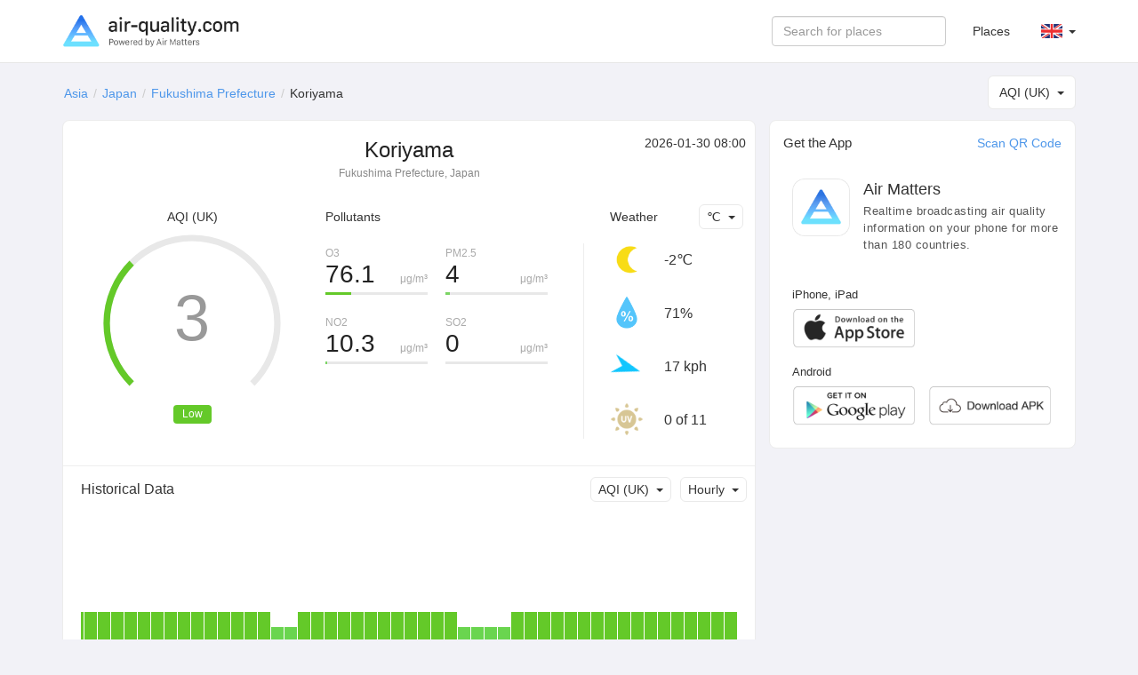

--- FILE ---
content_type: text/html; charset=UTF-8
request_url: https://air-quality.com/place/japan/koriyama/013abb2f?lang=en&standard=daqi_uk
body_size: 6044
content:
<html>
<head>
<title>Koriyama Real-time Air Quality Index (AQI) & Pollution Report - Air Matters</title>
<meta content="text/html; charset=utf-8" http-equiv="Content-Type">
<meta name="viewport" content="width=device-width, initial-scale=1, maximum-scale=1, user-scalable=no">
<meta name="apple-mobile-web-app-capable" content="yes" />
<meta name="apple-mobile-web-app-status-bar-style" content="default" />
<meta name="apple-itunes-app" content="app-id=477700080">
<meta name="keywords" content="air quality index, air quality, pollen, allergy, air matters, PM2.5, air pollution, fog, haze, air, mobile app, App, Fresh-Ideas Studio, Weather, Health &amp; Fitness, ios apps, app, appstore, app store, iphone, ipad, ipod touch, itouch, itunes">
<meta name="description" content="Koriyama: AQI (UK) 3 Low,   ">
<meta property="qc:admins" content="26052465076625305145136337" />
<meta property="al:ios:url" content="https://air-matters.com" />
<meta property="al:ios:app_store_id" content="477700080" />
<meta property="al:ios:app_name" content="Air Matters" />
<meta property="al:android:url" content="https://air-matters.com" />
<meta property="al:android:app_name" content="Air Matters" />
<meta property="al:android:package" content="com.freshideas.airindex" />
<meta property="al:web:url" content="https://air-matters.com" />
<meta property="og:title" content="Koriyama Real-time Air Quality Index (AQI) & Pollution Report - Air Matters" />
<meta property="og:type" content="website" />
<meta property="og:url" content="https://air-quality.com/" />
<meta property="og:image" content="https://air-quality.com/css/images/appicon_512.png" />
<link rel="alternate" hreflang="zh-CN" href="https://air-quality.com/place/japan/koriyama/013abb2f?lang=zh-Hans&standard=daqi_uk" />
<link rel="alternate" hreflang="zh-TW" href="https://air-quality.com/place/japan/koriyama/013abb2f?lang=zh-Hant&standard=daqi_uk" />
<link rel="alternate" hreflang="en" href="https://air-quality.com/place/japan/koriyama/013abb2f?lang=en&standard=daqi_uk" />
<link rel="alternate" hreflang="ja" href="https://air-quality.com/place/japan/koriyama/013abb2f?lang=ja&standard=daqi_uk" />
<link rel="alternate" hreflang="ko" href="https://air-quality.com/place/japan/koriyama/013abb2f?lang=ko&standard=daqi_uk" />
<link rel="alternate" hreflang="de" href="https://air-quality.com/place/japan/koriyama/013abb2f?lang=de&standard=daqi_uk" />
<link rel="alternate" hreflang="fr" href="https://air-quality.com/place/japan/koriyama/013abb2f?lang=fr&standard=daqi_uk" />
<link rel="alternate" hreflang="it" href="https://air-quality.com/place/japan/koriyama/013abb2f?lang=it&standard=daqi_uk" />
<base href="https://air-quality.com/" />
<script language="javascript" type="text/javascript">
	var baseURL = "https://air-quality.com/";
	var langCode = "en";
</script>

<link href="https://air-quality.com/css/bootstrap/font-awesome.min.css" rel="stylesheet">
<link href="https://air-quality.com/css/bootstrap/bootstrap.css" rel="stylesheet">
<link href="https://air-quality.com/css/bootstrap/navbar-fixed-top.css" rel="stylesheet">
<link href="https://air-quality.com/css/jquery-ui.min.css" rel="stylesheet">
<link href="https://air-quality.com/css/leaflet/leaflet.css" rel="stylesheet">
<link rel="stylesheet" media="screen and (min-width: 1023px)" href="https://air-quality.com/css/basic.css">
<link rel="stylesheet" media="screen and (max-width: 1023px)" href="https://air-quality.com/css/basic_m.css">

<script src="https://air-quality.com/js/jquery-3.6.0.min.js"></script>
<script src="https://air-quality.com/js/jquery-ui.min.js"></script>
<script src="https://air-quality.com/js/bootstrap/bootstrap.js"></script>
<script src="https://air-quality.com/js/moment.min.js"></script>
<script src="https://air-quality.com/js/api-web/basic.js"></script>
<!-- Global site tag (gtag.js) - Google Analytics -->
<script async src="https://www.googletagmanager.com/gtag/js?id=UA-85721203-3"></script>
<script>
  window.dataLayer = window.dataLayer || [];
  function gtag(){dataLayer.push(arguments);}
  gtag('js', new Date());
  gtag('config', 'UA-85721203-3');
</script>

<script data-ad-client="ca-pub-9218085338216729" async src="https://pagead2.googlesyndication.com/pagead/js/adsbygoogle.js"></script>
</head>

<body>
<nav class="navbar navbar-default navbar-fixed-top">
  <div class="container">
    <div class="navbar-header">
	  <button type="button" class="navbar-toggle collapsed" data-toggle="collapse" data-target="#navbar" aria-expanded="false" aria-controls="navbar">
	    <span class="sr-only">Toggle navigation</span>
	    <span class="icon-bar"></span>
	    <span class="icon-bar"></span>
	    <span class="icon-bar"></span>
	  </button>
      <a class="navbar-brand" href="https://air-quality.com/">
          <picture>
		    <source srcset="css/images/logo_air_quality_com_dark.png" media="(prefers-color-scheme: dark)">
		    <img class="navbar-brand-image" src="css/images/logo_air_quality_com.png">
		  </picture>
      </a>
    </div>
    <div id="navbar" class="navbar-collapse collapse">
    	<ul class="nav navbar-nav" id="nav-menu">
<!-- 	    <li><a href="https://air-matters.com">App</a></li> -->
<!--
        	<li><a href="https://air-quality.com/map">Map</a></li>

			<li><a href="https://dev.air-matters.com" target="_blank">Data API</a></li>
-->

    	</ul>

		<ul class="navbar-nav nav navbar-right">
		  <li><a href="https://air-quality.com/places?lang=en&standard=daqi_uk">Places</a></li>
		  <li class="dropdown standard-list" id="standard-nav-list">
			  <a href="#" class="nav__link dropdown-toggle bg-hover-color" data-toggle="dropdown">AQI (UK) <b class="caret"></b></a>
			  <ul class="dropdown-menu">
			    <li value="aqi_au">AQC (Australia)</li><li value="aqi_ca">AQHI (Canada)</li><li value="aqi_cn">AQI (China)</li><li value="aqi_nl">AQI (Netherlands)</li><li value="aqi_us">AQI (US)</li><li value="caqi_eu">CAQI (Europe)</li><li value="daqi_uk">AQI (UK)</li><li value="naqi_in">AQI (India)</li>  
			  </ul>
          </li>
          <li class="dropdown lang-list">
			  <a href="#" class="nav__link dropdown-toggle bg-hover-color en" data-toggle="dropdown">&nbsp; <b class="caret"></b></a>
			  <ul class="dropdown-menu">
			    <li><a href="Javascript:changeLang('en');" class="en bg-hover-color">English</a></li><li><a href="Javascript:changeLang('fr');" class="fr bg-hover-color">Français</a></li><li><a href="Javascript:changeLang('de');" class="de bg-hover-color">Deutsch</a></li><li><a href="Javascript:changeLang('ja');" class="ja bg-hover-color">日本語</a></li><li><a href="Javascript:changeLang('ko');" class="ko bg-hover-color">한국어</a></li><li><a href="Javascript:changeLang('zh-Hans');" class="zh-Hans bg-hover-color">简体中文</a></li><li><a href="Javascript:changeLang('zh-Hant');" class="zh-Hant bg-hover-color">繁體中文</a></li>    
			  </ul>
          </li>
		</ul>
		<form class="navbar-form navbar-right">
			<div class="form-group">
				<input type="text" id="search-ac-nav" title="search place" placeholder="Search for places" class="form-control ui-autocomplete-input" autocomplete="off">
			</div>
<!--
			<button type="submit" class="btn btn-default">Places</button>
-->
		</form>
		
    </div><!--/.nav-collapse -->
  </div>
</nav><!-- <link rel="stylesheet" media="screen and (min-width: 1023px)" href="https://air-quality.com/css/place.css"> -->
<link rel="stylesheet" media="screen and (min-width: 1023px)" href="https://air-quality.com/css/place.css">
<link rel="stylesheet" media="screen and (max-width: 1023px)" href="https://air-quality.com/css/place_m.css">
<script>
var placeID = "013abb2f";
var standard = "daqi_uk";
var urlKey = "japan/koriyama";
var historyKind = "aqi";
var historyName = "AQI (UK)";
var historyTimeInterval = "hourly";
var historyData;
var curWeatherData = {"UV":"0","feel_like":-7.53,"humidity":"71%","icon":"nt_clear","temp_c":-2,"temp_f":28,"weather":"clear sky","wind_degrees":107,"wind_kph":17};
</script>

<style>
.gauge-container > .gauge .value {
  stroke: #64C929;
}
</style>

<script src="https://air-quality.com/js/api-web/detail.js?v=1"></script>
<script src="https://air-quality.com/js/leaflet/leaflet.js"></script>
<script src="https://air-quality.com/js/gauge/gauge.min.js"></script>

<div class="container">
<div id="search-box">
	<input type="text" id="search-ac" title="search place" placeholder="Search for places" class="form-control ui-autocomplete-input" autocomplete="off">
</div>
<ol class="breadcrumb">
  <li><a href='https://air-quality.com/continent/asia/2?lang=en&standard=daqi_uk'>Asia</a></li><li><a href='https://air-quality.com/country/japan/48e5965c?lang=en&standard=daqi_uk'>Japan</a></li><li><a href='https://air-quality.com/place/japan/fukushima-prefecture/8e58df4d?lang=en&standard=daqi_uk'>Fukushima Prefecture</a></li><li class='active'>Koriyama</li></ol>

	<div id="standards-dropdown" class="standards-dropdown input-group-btn">
	    <button type="button" class="btn btn-default dropdown-toggle" data-toggle="dropdown"><span class="text">AQI (UK)</span><span class="caret"></span></button>
	    <ul class="dropdown-menu">
		    <li value="aqi_au">AQC (Australia)</li><li value="aqi_ca">AQHI (Canada)</li><li value="aqi_cn">AQI (China)</li><li value="aqi_nl">AQI (Netherlands)</li><li value="aqi_us">AQI (US)</li><li value="caqi_eu">CAQI (Europe)</li><li value="daqi_uk">AQI (UK)</li><li value="naqi_in">AQI (India)</li>	    </ul>
	</div>

<div class="detail-main">
<div class="detail-title">
	<h2>Koriyama</h2>
	<p>Fukushima Prefecture, Japan</p>
</div>
<div class="update-time"> 2026-01-30 08:00</div>

<div id="chartBox" class="chart-box">
	<div class="title">AQI (UK)</div>
<!-- 	<div class="indexValue">3</div> -->
	<div class="levelWrap">
		<div class="levelWrap2">
			<div class="level" style="background:#64C929">Low</div>
		</div>
	</div>
	<div id="gauge3" style="width: 240px; height: 240px; margin: 10px auto 0px;" class="gauge-container three"></div>
</div>

<div class="reading-box">
	<div class="title">
	<a id="pollutants_link" onclick="javascript:activeReading('pollutants')" class="active">Pollutants</a></div><div class="pollutants" style="display:block;"><div class='pollutant-item odd'><div class='name'>O3</div><div class='unit'>μg/m³</div><div class='value'>76.1</div><div class='ratio-bar' style='background:#64C929; width:calc(100%*0.25513530556673);'></div><div class='ratio-bar-bg'></div></div><div class='pollutant-item even'><div class='name'>PM2.5</div><div class='unit'>μg/m³</div><div class='value'>4</div><div class='ratio-bar' style='background:#7CD565; width:calc(100%*0.04040404040404);'></div><div class='ratio-bar-bg'></div></div><div class='pollutant-item odd'><div class='name'>NO2</div><div class='unit'>μg/m³</div><div class='value'>10.3</div><div class='ratio-bar' style='background:#7CD565; width:calc(100%*0.017028027308323);'></div><div class='ratio-bar-bg'></div></div><div class='pollutant-item even'><div class='name'>SO2</div><div class='unit'>μg/m³</div><div class='value'>0</div><div class='ratio-bar' style='background:#7CD565; width:calc(100%*0);'></div><div class='ratio-bar-bg'></div></div><div class='clr'></div></div></div>

<div class="weather-box">
	<div class="title"><span>Weather</span></div>
	<div id="temperature-dropdown" class="input-group-btn">
	    <button type="button" class="btn btn-default dropdown-toggle" data-toggle="dropdown"><span class="text">℃</span><span class="caret"></span></button>
	    <ul class="dropdown-menu">
	        <li value="C">℃</li>
	        <li value="F">℉</li>
	    </ul>
	</div>

	<div class="weather-items">
	<div class='weather-item'>
				<div class='weather-icon icon' style='background-image:url(css/images/weather/weather_nt_clear_light.png);'></div>
				<div class='temperature'>-2℃</div>
			  </div><div class='weather-item'>
				<div class='humidity-icon icon'></div>
				<div class='humidity'>71%</div>
			  </div><div class='weather-item'>
				<div class='wind-icon icon' style='transform: rotate(107deg)'></div>
				<div class='wind'>17 kph</div>
			  </div><div class='weather-item'>
				<div class='uv-icon icon'></div>
				<div class='uv'>0 of 11</div>
			  </div>	<div class="clr"></div>
	</div>

</div>
<div class="clr"></div>

<!--
<div class="forecast-box">
	<div class="main-block-title">Forecast</div>
	<div id="forecast-interval-dropdown" class="input-group-btn">
	    <button type="button" class="btn btn-default dropdown-toggle" data-toggle="dropdown"><span class="text">Daily</span><span class="caret"></span></button>
	    <ul class="dropdown-menu">
	        <li value="daily">Daily</li>
	        <li value="hourly">Hourly</li>
	    </ul>
	</div>
	<div class="main-block-content">
		<div class="daily-forecast-scroll">
			<div class="daily-forecast" style="width: 1080px;">
			<div class='forecast-item'><div class='date'>2026-01-30</div><div class='icon' style='background-image:url(css/images/weather/weather_snow_light.png);'></div><div class='temperature temp_c'><span class='value'>1°</span><span class='spliter'>/</span><span class='value'>-3°</span></div><div class='temperature temp_f' style='display:none;'><span class='value'>33°</span><span class='spliter'>\</span><span class='value'>26°</span></div></div><div class='forecast-item'><div class='date'>2026-01-31</div><div class='icon' style='background-image:url(css/images/weather/weather_snow_light.png);'></div><div class='temperature temp_c'><span class='value'>2°</span><span class='spliter'>/</span><span class='value'>-4°</span></div><div class='temperature temp_f' style='display:none;'><span class='value'>35°</span><span class='spliter'>\</span><span class='value'>25°</span></div></div><div class='forecast-item'><div class='date'>2026-02-01</div><div class='icon' style='background-image:url(css/images/weather/weather_snow_light.png);'></div><div class='temperature temp_c'><span class='value'>4°</span><span class='spliter'>/</span><span class='value'>-4°</span></div><div class='temperature temp_f' style='display:none;'><span class='value'>39°</span><span class='spliter'>\</span><span class='value'>25°</span></div></div><div class='forecast-item'><div class='date'>2026-02-02</div><div class='icon' style='background-image:url(css/images/weather/weather_snow_light.png);'></div><div class='temperature temp_c'><span class='value'>5°</span><span class='spliter'>/</span><span class='value'>-3°</span></div><div class='temperature temp_f' style='display:none;'><span class='value'>40°</span><span class='spliter'>\</span><span class='value'>26°</span></div></div><div class='forecast-item'><div class='date'>2026-02-03</div><div class='icon' style='background-image:url(css/images/weather/weather_snow_light.png);'></div><div class='temperature temp_c'><span class='value'>3°</span><span class='spliter'>/</span><span class='value'>-3°</span></div><div class='temperature temp_f' style='display:none;'><span class='value'>38°</span><span class='spliter'>\</span><span class='value'>26°</span></div></div><div class='forecast-item'><div class='date'>2026-02-04</div><div class='icon' style='background-image:url(css/images/weather/weather_clear_light.png);'></div><div class='temperature temp_c'><span class='value'>6°</span><span class='spliter'>/</span><span class='value'>-2°</span></div><div class='temperature temp_f' style='display:none;'><span class='value'>44°</span><span class='spliter'>\</span><span class='value'>28°</span></div></div><div class='forecast-item'><div class='date'>2026-02-05</div><div class='icon' style='background-image:url(css/images/weather/weather_cloudy_light.png);'></div><div class='temperature temp_c'><span class='value'>9°</span><span class='spliter'>/</span><span class='value'>1°</span></div><div class='temperature temp_f' style='display:none;'><span class='value'>49°</span><span class='spliter'>\</span><span class='value'>34°</span></div></div><div class='forecast-item'><div class='date'>2026-02-06</div><div class='icon' style='background-image:url(css/images/weather/weather_rain_light.png);'></div><div class='temperature temp_c'><span class='value'>5°</span><span class='spliter'>/</span><span class='value'>-1°</span></div><div class='temperature temp_f' style='display:none;'><span class='value'>41°</span><span class='spliter'>\</span><span class='value'>30°</span></div></div>			</div>
		</div>
		<div class="hourly-forecast-scroll" style="display: none;">
			<div class="hourly-forecast" style="width: 4800px;">
			<div class='forecast-item'><div class='date'>08:00</div><div class='icon' style='background-image:url(css/images/weather/weather_nt_clear_light.png);'></div><div class='temperature temp_c'><span class='value'>-2°</span></div><div class='temperature temp_f' style='display:none;'><span class='value'>28°</span></div></div><div class='forecast-item'><div class='date'>09:00</div><div class='icon' style='background-image:url(css/images/weather/weather_nt_clear_light.png);'></div><div class='temperature temp_c'><span class='value'>-2°</span></div><div class='temperature temp_f' style='display:none;'><span class='value'>28°</span></div></div><div class='forecast-item'><div class='date'>10:00</div><div class='icon' style='background-image:url(css/images/weather/weather_nt_clear_light.png);'></div><div class='temperature temp_c'><span class='value'>-2°</span></div><div class='temperature temp_f' style='display:none;'><span class='value'>28°</span></div></div><div class='forecast-item'><div class='date'>11:00</div><div class='icon' style='background-image:url(css/images/weather/weather_snow_light.png);'></div><div class='temperature temp_c'><span class='value'>-3°</span></div><div class='temperature temp_f' style='display:none;'><span class='value'>27°</span></div></div><div class='forecast-item'><div class='date'>12:00</div><div class='icon' style='background-image:url(css/images/weather/weather_nt_clear_light.png);'></div><div class='temperature temp_c'><span class='value'>-3°</span></div><div class='temperature temp_f' style='display:none;'><span class='value'>27°</span></div></div><div class='forecast-item'><div class='date'>13:00</div><div class='icon' style='background-image:url(css/images/weather/weather_nt_mostlycloudy_light.png);'></div><div class='temperature temp_c'><span class='value'>-3°</span></div><div class='temperature temp_f' style='display:none;'><span class='value'>27°</span></div></div><div class='forecast-item'><div class='date'>14:00</div><div class='icon' style='background-image:url(css/images/weather/weather_nt_mostlycloudy_light.png);'></div><div class='temperature temp_c'><span class='value'>-3°</span></div><div class='temperature temp_f' style='display:none;'><span class='value'>26°</span></div></div><div class='forecast-item'><div class='date'>15:00</div><div class='icon' style='background-image:url(css/images/weather/weather_nt_mostlycloudy_light.png);'></div><div class='temperature temp_c'><span class='value'>-3°</span></div><div class='temperature temp_f' style='display:none;'><span class='value'>26°</span></div></div><div class='forecast-item'><div class='date'>16:00</div><div class='icon' style='background-image:url(css/images/weather/weather_nt_mostlycloudy_light.png);'></div><div class='temperature temp_c'><span class='value'>-3°</span></div><div class='temperature temp_f' style='display:none;'><span class='value'>26°</span></div></div><div class='forecast-item'><div class='date'>17:00</div><div class='icon' style='background-image:url(css/images/weather/weather_snow_light.png);'></div><div class='temperature temp_c'><span class='value'>-3°</span></div><div class='temperature temp_f' style='display:none;'><span class='value'>26°</span></div></div><div class='forecast-item'><div class='date'>18:00</div><div class='icon' style='background-image:url(css/images/weather/weather_nt_mostlycloudy_light.png);'></div><div class='temperature temp_c'><span class='value'>-3°</span></div><div class='temperature temp_f' style='display:none;'><span class='value'>26°</span></div></div><div class='forecast-item'><div class='date'>19:00</div><div class='icon' style='background-image:url(css/images/weather/weather_nt_mostlycloudy_light.png);'></div><div class='temperature temp_c'><span class='value'>-3°</span></div><div class='temperature temp_f' style='display:none;'><span class='value'>27°</span></div></div><div class='forecast-item'><div class='date'>20:00</div><div class='icon' style='background-image:url(css/images/weather/weather_nt_mostlycloudy_light.png);'></div><div class='temperature temp_c'><span class='value'>-3°</span></div><div class='temperature temp_f' style='display:none;'><span class='value'>26°</span></div></div><div class='forecast-item'><div class='date'>21:00</div><div class='icon' style='background-image:url(css/images/weather/weather_nt_mostlycloudy_light.png);'></div><div class='temperature temp_c'><span class='value'>-4°</span></div><div class='temperature temp_f' style='display:none;'><span class='value'>25°</span></div></div><div class='forecast-item'><div class='date'>22:00</div><div class='icon' style='background-image:url(css/images/weather/weather_mostlysunny_light.png);'></div><div class='temperature temp_c'><span class='value'>-4°</span></div><div class='temperature temp_f' style='display:none;'><span class='value'>25°</span></div></div><div class='forecast-item'><div class='date'>23:00</div><div class='icon' style='background-image:url(css/images/weather/weather_mostlysunny_light.png);'></div><div class='temperature temp_c'><span class='value'>-3°</span></div><div class='temperature temp_f' style='display:none;'><span class='value'>27°</span></div></div><div class='forecast-item'><div class='date'>00:00</div><div class='icon' style='background-image:url(css/images/weather/weather_clear_light.png);'></div><div class='temperature temp_c'><span class='value'>-1°</span></div><div class='temperature temp_f' style='display:none;'><span class='value'>30°</span></div></div><div class='forecast-item'><div class='date'>01:00</div><div class='icon' style='background-image:url(css/images/weather/weather_clear_light.png);'></div><div class='temperature temp_c'><span class='value'>0°</span></div><div class='temperature temp_f' style='display:none;'><span class='value'>32°</span></div></div><div class='forecast-item'><div class='date'>02:00</div><div class='icon' style='background-image:url(css/images/weather/weather_mostlysunny_light.png);'></div><div class='temperature temp_c'><span class='value'>1°</span></div><div class='temperature temp_f' style='display:none;'><span class='value'>33°</span></div></div><div class='forecast-item'><div class='date'>03:00</div><div class='icon' style='background-image:url(css/images/weather/weather_mostlysunny_light.png);'></div><div class='temperature temp_c'><span class='value'>1°</span></div><div class='temperature temp_f' style='display:none;'><span class='value'>35°</span></div></div><div class='forecast-item'><div class='date'>04:00</div><div class='icon' style='background-image:url(css/images/weather/weather_mostlysunny_light.png);'></div><div class='temperature temp_c'><span class='value'>2°</span></div><div class='temperature temp_f' style='display:none;'><span class='value'>35°</span></div></div><div class='forecast-item'><div class='date'>05:00</div><div class='icon' style='background-image:url(css/images/weather/weather_mostlysunny_light.png);'></div><div class='temperature temp_c'><span class='value'>1°</span></div><div class='temperature temp_f' style='display:none;'><span class='value'>35°</span></div></div><div class='forecast-item'><div class='date'>06:00</div><div class='icon' style='background-image:url(css/images/weather/weather_mostlycloudy_light.png);'></div><div class='temperature temp_c'><span class='value'>1°</span></div><div class='temperature temp_f' style='display:none;'><span class='value'>34°</span></div></div><div class='forecast-item'><div class='date'>07:00</div><div class='icon' style='background-image:url(css/images/weather/weather_mostlycloudy_light.png);'></div><div class='temperature temp_c'><span class='value'>0°</span></div><div class='temperature temp_f' style='display:none;'><span class='value'>32°</span></div></div><div class='forecast-item'><div class='date'>08:00</div><div class='icon' style='background-image:url(css/images/weather/weather_mostlycloudy_light.png);'></div><div class='temperature temp_c'><span class='value'>-1°</span></div><div class='temperature temp_f' style='display:none;'><span class='value'>30°</span></div></div><div class='forecast-item'><div class='date'>09:00</div><div class='icon' style='background-image:url(css/images/weather/weather_nt_mostlycloudy_light.png);'></div><div class='temperature temp_c'><span class='value'>-2°</span></div><div class='temperature temp_f' style='display:none;'><span class='value'>29°</span></div></div><div class='forecast-item'><div class='date'>10:00</div><div class='icon' style='background-image:url(css/images/weather/weather_nt_mostlycloudy_light.png);'></div><div class='temperature temp_c'><span class='value'>-2°</span></div><div class='temperature temp_f' style='display:none;'><span class='value'>29°</span></div></div><div class='forecast-item'><div class='date'>11:00</div><div class='icon' style='background-image:url(css/images/weather/weather_nt_mostlycloudy_light.png);'></div><div class='temperature temp_c'><span class='value'>-2°</span></div><div class='temperature temp_f' style='display:none;'><span class='value'>29°</span></div></div><div class='forecast-item'><div class='date'>12:00</div><div class='icon' style='background-image:url(css/images/weather/weather_nt_mostlycloudy_light.png);'></div><div class='temperature temp_c'><span class='value'>-2°</span></div><div class='temperature temp_f' style='display:none;'><span class='value'>29°</span></div></div><div class='forecast-item'><div class='date'>13:00</div><div class='icon' style='background-image:url(css/images/weather/weather_nt_mostlycloudy_light.png);'></div><div class='temperature temp_c'><span class='value'>-2°</span></div><div class='temperature temp_f' style='display:none;'><span class='value'>28°</span></div></div><div class='forecast-item'><div class='date'>14:00</div><div class='icon' style='background-image:url(css/images/weather/weather_nt_mostlycloudy_light.png);'></div><div class='temperature temp_c'><span class='value'>-2°</span></div><div class='temperature temp_f' style='display:none;'><span class='value'>28°</span></div></div><div class='forecast-item'><div class='date'>15:00</div><div class='icon' style='background-image:url(css/images/weather/weather_snow_light.png);'></div><div class='temperature temp_c'><span class='value'>-2°</span></div><div class='temperature temp_f' style='display:none;'><span class='value'>29°</span></div></div><div class='forecast-item'><div class='date'>16:00</div><div class='icon' style='background-image:url(css/images/weather/weather_snow_light.png);'></div><div class='temperature temp_c'><span class='value'>-2°</span></div><div class='temperature temp_f' style='display:none;'><span class='value'>29°</span></div></div><div class='forecast-item'><div class='date'>17:00</div><div class='icon' style='background-image:url(css/images/weather/weather_nt_mostlycloudy_light.png);'></div><div class='temperature temp_c'><span class='value'>-2°</span></div><div class='temperature temp_f' style='display:none;'><span class='value'>29°</span></div></div><div class='forecast-item'><div class='date'>18:00</div><div class='icon' style='background-image:url(css/images/weather/weather_nt_mostlycloudy_light.png);'></div><div class='temperature temp_c'><span class='value'>-2°</span></div><div class='temperature temp_f' style='display:none;'><span class='value'>28°</span></div></div><div class='forecast-item'><div class='date'>19:00</div><div class='icon' style='background-image:url(css/images/weather/weather_nt_mostlysunny_light.png);'></div><div class='temperature temp_c'><span class='value'>-3°</span></div><div class='temperature temp_f' style='display:none;'><span class='value'>26°</span></div></div><div class='forecast-item'><div class='date'>20:00</div><div class='icon' style='background-image:url(css/images/weather/weather_nt_mostlysunny_light.png);'></div><div class='temperature temp_c'><span class='value'>-4°</span></div><div class='temperature temp_f' style='display:none;'><span class='value'>25°</span></div></div><div class='forecast-item'><div class='date'>21:00</div><div class='icon' style='background-image:url(css/images/weather/weather_nt_mostlycloudy_light.png);'></div><div class='temperature temp_c'><span class='value'>-4°</span></div><div class='temperature temp_f' style='display:none;'><span class='value'>25°</span></div></div><div class='forecast-item'><div class='date'>22:00</div><div class='icon' style='background-image:url(css/images/weather/weather_mostlycloudy_light.png);'></div><div class='temperature temp_c'><span class='value'>-3°</span></div><div class='temperature temp_f' style='display:none;'><span class='value'>26°</span></div></div><div class='forecast-item'><div class='date'>23:00</div><div class='icon' style='background-image:url(css/images/weather/weather_mostlycloudy_light.png);'></div><div class='temperature temp_c'><span class='value'>-2°</span></div><div class='temperature temp_f' style='display:none;'><span class='value'>29°</span></div></div><div class='forecast-item'><div class='date'>00:00</div><div class='icon' style='background-image:url(css/images/weather/weather_mostlycloudy_light.png);'></div><div class='temperature temp_c'><span class='value'>1°</span></div><div class='temperature temp_f' style='display:none;'><span class='value'>34°</span></div></div><div class='forecast-item'><div class='date'>01:00</div><div class='icon' style='background-image:url(css/images/weather/weather_cloudy_light.png);'></div><div class='temperature temp_c'><span class='value'>2°</span></div><div class='temperature temp_f' style='display:none;'><span class='value'>36°</span></div></div><div class='forecast-item'><div class='date'>02:00</div><div class='icon' style='background-image:url(css/images/weather/weather_cloudy_light.png);'></div><div class='temperature temp_c'><span class='value'>3°</span></div><div class='temperature temp_f' style='display:none;'><span class='value'>38°</span></div></div><div class='forecast-item'><div class='date'>03:00</div><div class='icon' style='background-image:url(css/images/weather/weather_cloudy_light.png);'></div><div class='temperature temp_c'><span class='value'>4°</span></div><div class='temperature temp_f' style='display:none;'><span class='value'>39°</span></div></div><div class='forecast-item'><div class='date'>04:00</div><div class='icon' style='background-image:url(css/images/weather/weather_cloudy_light.png);'></div><div class='temperature temp_c'><span class='value'>4°</span></div><div class='temperature temp_f' style='display:none;'><span class='value'>39°</span></div></div><div class='forecast-item'><div class='date'>05:00</div><div class='icon' style='background-image:url(css/images/weather/weather_mostlycloudy_light.png);'></div><div class='temperature temp_c'><span class='value'>4°</span></div><div class='temperature temp_f' style='display:none;'><span class='value'>38°</span></div></div><div class='forecast-item'><div class='date'>06:00</div><div class='icon' style='background-image:url(css/images/weather/weather_mostlycloudy_light.png);'></div><div class='temperature temp_c'><span class='value'>3°</span></div><div class='temperature temp_f' style='display:none;'><span class='value'>37°</span></div></div><div class='forecast-item'><div class='date'>07:00</div><div class='icon' style='background-image:url(css/images/weather/weather_mostlycloudy_light.png);'></div><div class='temperature temp_c'><span class='value'>1°</span></div><div class='temperature temp_f' style='display:none;'><span class='value'>34°</span></div></div>			</div>
		</div>
	</div>
</div>
-->
<div class="history-box">
	<div class="main-block-title">Historical Data</div>
	<div class="dropdown-wrapper">
		<div id="history-interval-dropdown" class="input-group-btn">
		    <button type="button" class="btn btn-default dropdown-toggle" data-toggle="dropdown"><span class="text">Hourly</span><span class="caret"></span></button>
		    <ul class="dropdown-menu">
			    <li value="hourly">Hourly</li>
		        <li value="daily">Daily</li>
		    </ul>
		</div>
		<div id="history-kind-dropdown" class="input-group-btn">
		    <button type="button" class="btn btn-default dropdown-toggle" data-toggle="dropdown"><span class="text">AQI (UK)</span><span class="caret"></span></button>
		    <ul class="dropdown-menu">
			    <li value="aqi">AQI (UK)</li><li value="o3">O3</li><li value="pm25">PM2.5</li><li value="no2">NO2</li><li value="so2">SO2</li>		    </ul>
		</div>
		<div class="clr"></div>
	</div>
	<div class="main-block-content">
		<div class="history-scroll">
			<div class="history-items">
				
			</div>
		</div>
	</div>
	<div class="history-value-tag"></div>
</div>
<div class="site-box">
	<div class="main-block-title">Places included</div>
	<div class="main-block-content">
		<a href='https://air-quality.com/place/japan/1-chome/158917d7?lang=en&standard=daqi_uk' target='_self' class='site-item odd'><div class='title'>1 Chome</div><div class="value-wrap">
						<div class="value" style="background:#7CD565;" ?>AQI 1</div>
					  </div></a><a href='https://air-quality.com/place/japan/asahi/3f7c34ad?lang=en&standard=daqi_uk' target='_self' class='site-item even'><div class='title'>Asahi</div><div class="value-wrap">
						<div class="value" style="background:#7CD565;" ?>AQI 1</div>
					  </div></a><a href='https://air-quality.com/place/japan/asaka/844e0789?lang=en&standard=daqi_uk' target='_self' class='site-item odd'><div class='title'>Asaka</div><div class="value-wrap">
						<div class="value" style="background:#7CD565;" ?>AQI 1</div>
					  </div></a><a href='https://air-quality.com/place/japan/fukuyamamachi-kubota/771d3c37?lang=en&standard=daqi_uk' target='_self' class='site-item even'><div class='title'>Fukuyamamachi Kubota</div><div class="value-wrap">
						<div class="value" style="background:#7CD565;" ?>AQI 1</div>
					  </div></a><a href='https://air-quality.com/place/japan/haga/81c9d194?lang=en&standard=daqi_uk' target='_self' class='site-item odd'><div class='title'>Haga</div><div class="value-wrap">
						<div class="value" style="background:#64C929;" ?>AQI 3</div>
					  </div></a><a href='https://air-quality.com/place/japan/hiwadamachi/6f94a882?lang=en&standard=daqi_uk' target='_self' class='site-item even'><div class='title'>Hiwadamachi</div><div class="value-wrap">
						<div class="value" style="background:#7CD565;" ?>AQI 1</div>
					  </div></a><a href='https://air-quality.com/place/japan/tsutsumishitamachi/f713aca3?lang=en&standard=daqi_uk' target='_self' class='site-item odd'><div class='title'>Tsutsumishitamachi</div><div class="value-wrap">
						<div class="value" style="background:#64C929;" ?>AQI 3</div>
					  </div></a><a href='https://air-quality.com/place/japan//daad44e4?lang=en&standard=daqi_uk' target='_self' class='site-item even'><div class='title'>台新</div><div class="value-wrap">
						<div class="value" style="background:#7CD565;" ?>AQI 1</div>
					  </div></a>		<div class="clr"></div>
	</div>
</div>
<div class="source-box">
	<div class="main-block-title">Data Sources</div>
	<div class="main-block-content">
		<a href='http://soramame.taiki.go.jp/' target='_self' class='source-item'>http://soramame.taiki.go.jp/</a>		<div class="clr"></div>
	</div>
</div>


</div>
<div class="detail-side-col">
<div class="detail-side-app detail-block">
	<h4 class="side-block-title">Get the App</h4>
	<a class="qrcode-btn" data-toggle="modal" data-target="#qrcode-modal">Scan QR Code</a>
	<div class="app-intro">
		<div class="appicon"></div>
		<div class="app-title">Air Matters</div>
		<div class="app-descr">Realtime broadcasting air quality information on your phone for more than 180 countries.</div>
		<div class="clr"></div>
	</div>
	<div class="app-download-btns">
		<div class="ios-download-btns">
			<h3>iPhone, iPad</h3>
			<div class="block">
				<a href="https://itunes.apple.com/app/id477700080" target="_blank" class="btn btn_ios_en"></a>
				<div class="clr"></div>
			</div>
		</div>
		<div class="android-download-btns">
			<h3>Android</h3>
			<div class="block">
				<a target="_blank" href="https://play.google.com/store/apps/details?id=com.freshideas.airindex" class="btn btn_googleplay_en"></a>
				<a target="_blank" id="AndroidAPKDownload" href="https://air-matters.com/download/routes.html" class="btn btn_local_en"></a>
				<div class="clr"></div>
			</div>
		</div>
	</div>
	  <!-- Modal -->
	<div class="modal fade" id="qrcode-modal" role="dialog">
	    <div class="modal-dialog">
	    
	      <!-- Modal content-->
	      <div class="modal-content" style="padding: 20px;">
	        	<h4 class="modal-title">Scan QR Code to Download App</h4>
				<ul class="nav nav-tabs nav-justified" style="margin-top: 20px;">
			  		<li id="qrcode-ios-tab" role="presentation" class="active"><a href="Javascript:activeQRTab('ios');">iOS</a></li>
			  		<li id="qrcode-googleplay-tab" role="presentation"><a href="Javascript:activeQRTab('googleplay');">Google Play</a></li>
			  		<li id="qrcode-apk-tab" role="presentation"><a href="Javascript:activeQRTab('apk');">Download APK</a></li>
				</ul>
				<div class="qrcodes">
					<div id="ios-qrcode" class="qrcode"></div>
					<div id="googleplay-qrcode" class="qrcode" style="display: none;"></div>
					<div id="apk-qrcode" class="qrcode" style="display: none;"></div>
				</div>
	      </div>
	      
	    </div>
	</div>
</div>


<script async src="https://pagead2.googlesyndication.com/pagead/js/adsbygoogle.js"></script>
<!-- Display ad -->
<ins class="adsbygoogle"
     style="display:block; margin-bottom: 15px;"
     data-ad-client="ca-pub-9218085338216729"
     data-ad-slot="5802386597"
     data-ad-format="auto"
     data-full-width-responsive="true"></ins>
<script>
    var width = document.body.clientWidth;
	if(Request("source") != "HomeCare")
	{
		(adsbygoogle = window.adsbygoogle || []).push({});
	}
</script>


<div id="map" class="detail-side-map detail-block" style="height: 400px; width: 100%; ">
	<div id="kind-dropdown" class="input-group-btn">
	    <button type="button" class="btn btn-default dropdown-toggle" data-toggle="dropdown"><span class="text"></span><span class="caret"></span></button>
	    <ul class="dropdown-menu">
	    </ul>
	</div>
</div>


<div class="detail-side-nearby detail-block">
	<h4 class="side-block-title">Cities Nearby</h4>
	<div class="side-block-content">
		<a href='https://air-quality.com/place/japan/koriyama/013abb2f?lang=en&standard=daqi_uk' target='_self' class='site-item'><div class='title'>Koriyama</div><div class="value-wrap">
						<div class="value" style="background:#64C929;">AQI 3</div>
					  </div></a><a href='https://air-quality.com/place/japan/sukagawa/bad33bc7?lang=en&standard=daqi_uk' target='_self' class='site-item'><div class='title'>Sukagawa</div><div class="value-wrap">
						<div class="value" style="background:#7CD565;">AQI 1</div>
					  </div></a><a href='https://air-quality.com/place/japan/nihonmatsu/85d80405?lang=en&standard=daqi_uk' target='_self' class='site-item'><div class='title'>Nihonmatsu</div><div class="value-wrap">
						<div class="value" style="background:#7CD565;">AQI 1</div>
					  </div></a><a href='https://air-quality.com/place/japan/yabuki/a5c29beb?lang=en&standard=daqi_uk' target='_self' class='site-item'><div class='title'>Yabuki</div><div class="value-wrap">
						<div class="value" style="background:#7CD565;">AQI 1</div>
					  </div></a><a href='https://air-quality.com/place/japan/shirakawa/8c537fc2?lang=en&standard=daqi_uk' target='_self' class='site-item'><div class='title'>Shirakawa</div><div class="value-wrap">
						<div class="value" style="background:#64C929;">AQI 3</div>
					  </div></a><a href='https://air-quality.com/place/japan/aizuwakamatsu/cab8c0ac?lang=en&standard=daqi_uk' target='_self' class='site-item'><div class='title'>Aizuwakamatsu</div><div class="value-wrap">
						<div class="value" style="background:#64C929;">AQI 3</div>
					  </div></a><a href='https://air-quality.com/place/japan/tanagura/e91ee0a4?lang=en&standard=daqi_uk' target='_self' class='site-item'><div class='title'>Tanagura</div><div class="value-wrap">
						<div class="value" style="background:#7CD565;">AQI 1</div>
					  </div></a><a href='https://air-quality.com/place/japan/fukushima/731905bc?lang=en&standard=daqi_uk' target='_self' class='site-item'><div class='title'>Fukushima</div><div class="value-wrap">
						<div class="value" style="background:#64C929;">AQI 3</div>
					  </div></a><a href='https://air-quality.com/place/japan/kitakata/3adbb246?lang=en&standard=daqi_uk' target='_self' class='site-item'><div class='title'>Kitakata</div><div class="value-wrap">
						<div class="value" style="background:#64C929;">AQI 3</div>
					  </div></a><a href='https://air-quality.com/place/japan/nasushiobara/d7647a94?lang=en&standard=daqi_uk' target='_self' class='site-item'><div class='title'>Nasushiobara</div><div class="value-wrap">
						<div class="value" style="background:#64C929;">AQI 3</div>
					  </div></a><a href='https://air-quality.com/place/japan/minamiaizu/a4282263?lang=en&standard=daqi_uk' target='_self' class='site-item'><div class='title'>Minamiaizu</div><div class="value-wrap">
						<div class="value" style="background:#7CD565;">AQI 1</div>
					  </div></a>		<div class="clr"></div>
	</div>
</div>


</div>
</div>
<script>

function initMap(){
    map = L.map('map').setView([37.400529, 140.3597421], 6);

    L.tileLayer('https://tile.openstreetmap.org/{z}/{x}/{y}.png', {
	    attribution: '&copy; <a href="https://www.openstreetmap.org/copyright">OpenStreetMap</a> contributors',
	    maxZoom: 12,
	}).addTo(map);
	
    map.on('zoomend', function(ev) {
	    getMapData();
	    //alert(ev.latlng); // ev is an event object (MouseEvent in this case)
	});
	
	map.on('moveend', function(ev) {
	    getMapData();
	    //alert(ev.latlng); // ev is an event object (MouseEvent in this case)
	});
	
}

$(document).ready(function(){
	initControls();
	//drawChart();
	initMap();
	getMapData();
	drawHistoryChart();
	
    var gauge3 = Gauge(
        document.getElementById("gauge3"), {
            max: 9,
            value: 3        }
    );
	
	$('.update-time').text(updateTimezone($('.update-time').text()));
	
});

</script><div id="Footer">Air Matters &copy; 2026</div>
<script defer src="https://static.cloudflareinsights.com/beacon.min.js/vcd15cbe7772f49c399c6a5babf22c1241717689176015" integrity="sha512-ZpsOmlRQV6y907TI0dKBHq9Md29nnaEIPlkf84rnaERnq6zvWvPUqr2ft8M1aS28oN72PdrCzSjY4U6VaAw1EQ==" data-cf-beacon='{"version":"2024.11.0","token":"9160f14f429144f5b02f2f5f005bd3cf","r":1,"server_timing":{"name":{"cfCacheStatus":true,"cfEdge":true,"cfExtPri":true,"cfL4":true,"cfOrigin":true,"cfSpeedBrain":true},"location_startswith":null}}' crossorigin="anonymous"></script>
</body>
</html>

--- FILE ---
content_type: text/html; charset=UTF-8
request_url: https://air-quality.com/data/get_map_data
body_size: 11147
content:
{"success":true,"data":{"map":[{"latest":{"readings":[{"name":"AQI","type":"index","kind":"aqi","color":"#64C929","level":"Low","ratio":0.3,"value":"3"},{"name":"O3","type":"pollutant","kind":"o3","color":"#64C929","level":"Low","ratio":0.24266826470588,"value":"80.5","unit":"\u03bcg\/m\u00b3"},{"name":"PM2.5","type":"pollutant","kind":"pm25","color":"#7CD565","level":"Low","ratio":0.043236436363636,"value":"4.8","unit":"\u03bcg\/m\u00b3"},{"name":"NO2","type":"pollutant","kind":"no2","color":"#7CD565","level":"Low","ratio":0.014763373134328,"value":"9.9","unit":"\u03bcg\/m\u00b3"},{"name":"SO2","type":"pollutant","kind":"so2","color":"#7CD565","level":"Low","ratio":0.0021950013636364,"value":"1.9","unit":"\u03bcg\/m\u00b3"}]},"place":{"lat":36.204824,"lon":138.252924,"name":"Japan","place_id":"48e5965c","type":"country","description":"Asia","region_lat_min":24.3362428,"region_lat_max":45.5110199,"region_lon_min":124.136504,"region_lon_max":144.3813556,"crowdsource":0,"url_key":"","parent":{"lat":34.047863,"lon":100.6196553,"name":"Asia","place_id":"2","type":"continent","crowdsource":0,"url_key":""}},"map_point_mode":"normal"},{"latest":{"readings":[{"name":"AQI","type":"index","kind":"aqi","color":"#64C929","level":"Low","ratio":0.3,"value":"3"},{"name":"O3","type":"pollutant","kind":"o3","color":"#64C929","level":"Low","ratio":0.25229925294118,"value":"83.8","unit":"\u03bcg\/m\u00b3"},{"name":"PM2.5","type":"pollutant","kind":"pm25","color":"#7CD565","level":"Low","ratio":0.031646538181818,"value":"3.5","unit":"\u03bcg\/m\u00b3"},{"name":"NO2","type":"pollutant","kind":"no2","color":"#7CD565","level":"Low","ratio":0.013612634328358,"value":"9.1","unit":"\u03bcg\/m\u00b3"},{"name":"SO2","type":"pollutant","kind":"so2","color":"#7CD565","level":"Low","ratio":0.0021228771590909,"value":"1.9","unit":"\u03bcg\/m\u00b3"}]},"place":{"lat":34.9771201,"lon":138.3830845,"name":"Shizuoka Prefecture","place_id":"54f02e6b","type":"administrative_area_level_1","description":"Japan","region_lat_min":34.665798,"region_lat_max":35.3640826,"region_lon_min":137.5269981,"region_lon_max":139.1038669,"crowdsource":0,"url_key":"japan\/shizuoka-prefecture","parent":{"lat":36.204824,"lon":138.252924,"name":"Japan","place_id":"48e5965c","type":"country","crowdsource":0,"url_key":""}},"map_point_mode":"normal"},{"latest":{"readings":[{"name":"AQI","type":"index","kind":"aqi","color":"#64C929","level":"Low","ratio":0.3,"value":"3"},{"name":"O3","type":"pollutant","kind":"o3","color":"#64C929","level":"Low","ratio":0.24811524705882,"value":"82.4","unit":"\u03bcg\/m\u00b3"},{"name":"PM2.5","type":"pollutant","kind":"pm25","color":"#7CD565","level":"Low","ratio":0.03430847,"value":"3.8","unit":"\u03bcg\/m\u00b3"},{"name":"NO2","type":"pollutant","kind":"no2","color":"#7CD565","level":"Low","ratio":0.013565604477612,"value":"9.1","unit":"\u03bcg\/m\u00b3"},{"name":"SO2","type":"pollutant","kind":"so2","color":"#7CD565","level":"Low","ratio":0.0019480519318182,"value":"1.7","unit":"\u03bcg\/m\u00b3"}]},"place":{"lat":35.8569991,"lon":139.6488487,"name":"Saitama Prefecture","place_id":"570106ab","type":"administrative_area_level_1","description":"Japan","region_lat_min":35.7717402,"region_lat_max":36.243599,"region_lon_min":138.9404364,"region_lon_max":139.8847428,"crowdsource":0,"url_key":"japan\/saitama-prefecture","parent":{"lat":36.204824,"lon":138.252924,"name":"Japan","place_id":"48e5965c","type":"country","crowdsource":0,"url_key":""}},"map_point_mode":"normal"},{"latest":{"readings":[{"name":"AQI","type":"index","kind":"aqi","color":"#64C929","level":"Low","ratio":0.3,"value":"3"},{"name":"O3","type":"pollutant","kind":"o3","color":"#64C929","level":"Low","ratio":0.22216725,"value":"73.5","unit":"\u03bcg\/m\u00b3"},{"name":"PM2.5","type":"pollutant","kind":"pm25","color":"#7CD565","level":"Low","ratio":0.037368690909091,"value":"4.1","unit":"\u03bcg\/m\u00b3"},{"name":"NO2","type":"pollutant","kind":"no2","color":"#7CD565","level":"Low","ratio":0.023308498507463,"value":"15.6","unit":"\u03bcg\/m\u00b3"},{"name":"SO2","type":"pollutant","kind":"so2","color":"#7CD565","level":"Low","ratio":0.0015460729545455,"value":"1.4","unit":"\u03bcg\/m\u00b3"}]},"place":{"lat":35.6894875,"lon":139.6917064,"name":"Tokyo","place_id":"c8969bc2","type":"administrative_area_level_1","description":"Japan","region_lat_min":27.0763,"region_lat_max":35.8105159,"region_lon_min":139.0817124,"region_lon_max":142.212997,"crowdsource":0,"url_key":"japan\/tokyo","parent":{"lat":36.204824,"lon":138.252924,"name":"Japan","place_id":"48e5965c","type":"country","crowdsource":0,"url_key":""}},"map_point_mode":"normal"},{"latest":{"readings":[{"name":"AQI","type":"index","kind":"aqi","color":"#64C929","level":"Low","ratio":0.3,"value":"3"},{"name":"O3","type":"pollutant","kind":"o3","color":"#64C929","level":"Low","ratio":0.25609244117647,"value":"85.1","unit":"\u03bcg\/m\u00b3"},{"name":"PM2.5","type":"pollutant","kind":"pm25","color":"#7CD565","level":"Low","ratio":0.035330579090909,"value":"3.9","unit":"\u03bcg\/m\u00b3"},{"name":"NO2","type":"pollutant","kind":"no2","color":"#7CD565","level":"Low","ratio":0.0098081029850746,"value":"6.6","unit":"\u03bcg\/m\u00b3"},{"name":"SO2","type":"pollutant","kind":"so2","color":"#7CD565","level":"Low","ratio":0.0021645021590909,"value":"1.9","unit":"\u03bcg\/m\u00b3"}]},"place":{"lat":35.6641575,"lon":138.5684486,"name":"Yamanashi Prefecture","place_id":"3c3acec3","type":"administrative_area_level_1","description":"Japan","region_lat_min":35.2423521,"region_lat_max":35.708897,"region_lon_min":138.4387577,"region_lon_max":139.1142232,"crowdsource":0,"url_key":"japan\/yamanashi-prefecture","parent":{"lat":36.204824,"lon":138.252924,"name":"Japan","place_id":"48e5965c","type":"country","crowdsource":0,"url_key":""}},"map_point_mode":"normal"},{"latest":{"readings":[{"name":"AQI","type":"index","kind":"aqi","color":"#64C929","level":"Low","ratio":0.3,"value":"3"},{"name":"O3","type":"pollutant","kind":"o3","color":"#64C929","level":"Low","ratio":0.24899626470588,"value":"82.7","unit":"\u03bcg\/m\u00b3"},{"name":"PM2.5","type":"pollutant","kind":"pm25","color":"#7CD565","level":"Low","ratio":0.03064394,"value":"3.4","unit":"\u03bcg\/m\u00b3"},{"name":"NO2","type":"pollutant","kind":"no2","color":"#7CD565","level":"Low","ratio":0.015512467164179,"value":"10.4","unit":"\u03bcg\/m\u00b3"},{"name":"SO2","type":"pollutant","kind":"so2","color":"#7CD565","level":"Low","ratio":0,"value":"0","unit":"\u03bcg\/m\u00b3"}]},"place":{"lat":36.5946816,"lon":136.6255726,"name":"Ishikawa Prefecture","place_id":"f1e921c0","type":"administrative_area_level_1","description":"Japan","region_lat_min":36.3026243,"region_lat_max":37.4363473,"region_lon_min":136.3146271,"region_lon_max":137.2604365,"crowdsource":0,"url_key":"japan\/ishikawa-prefecture","parent":{"lat":36.204824,"lon":138.252924,"name":"Japan","place_id":"48e5965c","type":"country","crowdsource":0,"url_key":""}},"map_point_mode":"normal"},{"latest":{"readings":[{"name":"AQI","type":"index","kind":"aqi","color":"#6AD54F","level":"Low","ratio":0.2,"value":"2"},{"name":"O3","type":"pollutant","kind":"o3","color":"#6AD54F","level":"Low","ratio":0.18756513939394,"value":"61.9","unit":"\u03bcg\/m\u00b3"},{"name":"PM2.5","type":"pollutant","kind":"pm25","color":"#7CD565","level":"Low","ratio":0.042896827272727,"value":"4.7","unit":"\u03bcg\/m\u00b3"},{"name":"NO2","type":"pollutant","kind":"no2","color":"#7CD565","level":"Low","ratio":0.031448079104478,"value":"21.1","unit":"\u03bcg\/m\u00b3"},{"name":"SO2","type":"pollutant","kind":"so2","color":"#7CD565","level":"Low","ratio":0.0041448397727273,"value":"3.6","unit":"\u03bcg\/m\u00b3"}]},"place":{"lat":35.4475073,"lon":139.6423446,"name":"Kanagawa Prefecture","place_id":"9c5935f5","type":"administrative_area_level_1","description":"Japan","region_lat_min":35.1441706,"region_lat_max":35.622398,"region_lon_min":139.0211225,"region_lon_max":139.733994,"crowdsource":0,"url_key":"japan\/kanagawa-prefecture","parent":{"lat":36.204824,"lon":138.252924,"name":"Japan","place_id":"48e5965c","type":"country","crowdsource":0,"url_key":""}},"map_point_mode":"normal"},{"latest":{"readings":[{"name":"AQI","type":"index","kind":"aqi","color":"#64C929","level":"Low","ratio":0.3,"value":"3"},{"name":"O3","type":"pollutant","kind":"o3","color":"#64C929","level":"Low","ratio":0.23773635294118,"value":"78.8","unit":"\u03bcg\/m\u00b3"},{"name":"PM2.5","type":"pollutant","kind":"pm25","color":"#7CD565","level":"Low","ratio":0.038636363636364,"value":"4.2","unit":"\u03bcg\/m\u00b3"},{"name":"NO2","type":"pollutant","kind":"no2","color":"#7CD565","level":"Low","ratio":0.009731476119403,"value":"6.5","unit":"\u03bcg\/m\u00b3"},{"name":"SO2","type":"pollutant","kind":"so2","color":"#7CD565","level":"Low","ratio":0.0019712430681818,"value":"1.7","unit":"\u03bcg\/m\u00b3"}]},"place":{"lat":37.9025518,"lon":139.0230946,"name":"Niigata Prefecture","place_id":"1d5243a4","type":"administrative_area_level_1","description":"Japan","region_lat_min":37.0251963,"region_lat_max":38.249298,"region_lon_min":137.817993,"region_lon_max":139.4800209,"crowdsource":0,"url_key":"japan\/niigata-prefecture","parent":{"lat":36.204824,"lon":138.252924,"name":"Japan","place_id":"48e5965c","type":"country","crowdsource":0,"url_key":""}},"map_point_mode":"normal"},{"latest":{"readings":[{"name":"AQI","type":"index","kind":"aqi","color":"#64C929","level":"Low","ratio":0.3,"value":"3"},{"name":"O3","type":"pollutant","kind":"o3","color":"#64C929","level":"Low","ratio":0.24006344117647,"value":"79.6","unit":"\u03bcg\/m\u00b3"},{"name":"PM2.5","type":"pollutant","kind":"pm25","color":"#7CD565","level":"Low","ratio":0.029754092727273,"value":"3.3","unit":"\u03bcg\/m\u00b3"},{"name":"NO2","type":"pollutant","kind":"no2","color":"#7CD565","level":"Low","ratio":0.0165484,"value":"11.1","unit":"\u03bcg\/m\u00b3"},{"name":"SO2","type":"pollutant","kind":"so2","color":"#7CD565","level":"Low","ratio":0.0025467257954545,"value":"2.2","unit":"\u03bcg\/m\u00b3"}]},"place":{"lat":35.6050574,"lon":140.1233063,"name":"Chiba Prefecture","place_id":"52804e14","type":"administrative_area_level_1","description":"Japan","region_lat_min":34.9965057,"region_lat_max":36.047798,"region_lon_min":139.813995,"region_lon_max":140.8285628,"crowdsource":0,"url_key":"japan\/chiba-prefecture","parent":{"lat":36.204824,"lon":138.252924,"name":"Japan","place_id":"48e5965c","type":"country","crowdsource":0,"url_key":""}},"map_point_mode":"normal"},{"latest":{"readings":[{"name":"AQI","type":"index","kind":"aqi","color":"#64C929","level":"Low","ratio":0.3,"value":"3"},{"name":"O3","type":"pollutant","kind":"o3","color":"#64C929","level":"Low","ratio":0.26988794117647,"value":"89.8","unit":"\u03bcg\/m\u00b3"},{"name":"PM2.5","type":"pollutant","kind":"pm25","color":"#7CD565","level":"Low","ratio":0.024475524545455,"value":"2.7","unit":"\u03bcg\/m\u00b3"},{"name":"NO2","type":"pollutant","kind":"no2","color":"#7CD565","level":"Low","ratio":0.007509328358209,"value":"5","unit":"\u03bcg\/m\u00b3"},{"name":"SO2","type":"pollutant","kind":"so2","color":"#7CD565","level":"Low","ratio":0.0022321428409091,"value":"2","unit":"\u03bcg\/m\u00b3"}]},"place":{"lat":36.3906675,"lon":139.0604061,"name":"Gunma Prefecture","place_id":"6c15d9d9","type":"administrative_area_level_1","description":"Japan","region_lat_min":36.233601,"region_lat_max":36.7862665,"region_lon_min":138.513,"region_lon_max":139.5439111,"crowdsource":0,"url_key":"japan\/gunma-prefecture","parent":{"lat":36.204824,"lon":138.252924,"name":"Japan","place_id":"48e5965c","type":"country","crowdsource":0,"url_key":""}},"map_point_mode":"normal"},{"latest":{"readings":[{"name":"AQI","type":"index","kind":"aqi","color":"#64C929","level":"Low","ratio":0.3,"value":"3"},{"name":"O3","type":"pollutant","kind":"o3","color":"#64C929","level":"Low","ratio":0.22804620588235,"value":"75.5","unit":"\u03bcg\/m\u00b3"},{"name":"PM2.5","type":"pollutant","kind":"pm25","color":"#7CD565","level":"Low","ratio":0.031016041818182,"value":"3.4","unit":"\u03bcg\/m\u00b3"},{"name":"NO2","type":"pollutant","kind":"no2","color":"#7CD565","level":"Low","ratio":0.011056008208955,"value":"7.4","unit":"\u03bcg\/m\u00b3"},{"name":"SO2","type":"pollutant","kind":"so2","color":"#7CD565","level":"Low","ratio":0.0004995005,"value":"0.4","unit":"\u03bcg\/m\u00b3"}]},"place":{"lat":35.3912272,"lon":136.7222906,"name":"Gifu Prefecture","place_id":"bbe545d8","type":"administrative_area_level_1","description":"Japan","region_lat_min":35.1695579,"region_lat_max":36.2710289,"region_lon_min":136.5861072,"region_lon_max":137.501007,"crowdsource":0,"url_key":"japan\/gifu-prefecture","parent":{"lat":36.204824,"lon":138.252924,"name":"Japan","place_id":"48e5965c","type":"country","crowdsource":0,"url_key":""}},"map_point_mode":"normal"},{"latest":{"readings":[{"name":"AQI","type":"index","kind":"aqi","color":"#64C929","level":"Low","ratio":0.3,"value":"3"},{"name":"O3","type":"pollutant","kind":"o3","color":"#64C929","level":"Low","ratio":0.24357744117647,"value":"80.8","unit":"\u03bcg\/m\u00b3"},{"name":"PM2.5","type":"pollutant","kind":"pm25","color":"#7CD565","level":"Low","ratio":0.014848484545455,"value":"1.6","unit":"\u03bcg\/m\u00b3"},{"name":"NO2","type":"pollutant","kind":"no2","color":"#7CD565","level":"Low","ratio":0.010536047164179,"value":"7.1","unit":"\u03bcg\/m\u00b3"},{"name":"SO2","type":"pollutant","kind":"so2","color":"#7CD565","level":"Low","ratio":0.000360750375,"value":"0.3","unit":"\u03bcg\/m\u00b3"}]},"place":{"lat":38.2404355,"lon":140.3636333,"name":"Yamagata Prefecture","place_id":"36c1601d","type":"administrative_area_level_1","description":"Japan","region_lat_min":37.9198,"region_lat_max":39.0434676,"region_lon_min":139.8198765,"region_lon_max":140.399002,"crowdsource":0,"url_key":"japan\/yamagata-prefecture","parent":{"lat":36.204824,"lon":138.252924,"name":"Japan","place_id":"48e5965c","type":"country","crowdsource":0,"url_key":""}},"map_point_mode":"normal"},{"latest":{"readings":[{"name":"AQI","type":"index","kind":"aqi","color":"#64C929","level":"Low","ratio":0.3,"value":"3"},{"name":"O3","type":"pollutant","kind":"o3","color":"#64C929","level":"Low","ratio":0.22845473529412,"value":"75.7","unit":"\u03bcg\/m\u00b3"},{"name":"PM2.5","type":"pollutant","kind":"pm25","color":"#7CD565","level":"Low","ratio":0.040792339090909,"value":"4.5","unit":"\u03bcg\/m\u00b3"},{"name":"NO2","type":"pollutant","kind":"no2","color":"#7CD565","level":"Low","ratio":0.015240020149254,"value":"10.2","unit":"\u03bcg\/m\u00b3"},{"name":"SO2","type":"pollutant","kind":"so2","color":"#7CD565","level":"Low","ratio":0.00046382190909091,"value":"0.4","unit":"\u03bcg\/m\u00b3"}]},"place":{"lat":36.6952907,"lon":137.2113382,"name":"Toyama Prefecture","place_id":"ac2f3e9b","type":"administrative_area_level_1","description":"Japan","region_lat_min":36.5575131,"region_lat_max":36.9392627,"region_lon_min":136.8686222,"region_lon_max":137.6350115,"crowdsource":0,"url_key":"japan\/toyama-prefecture","parent":{"lat":36.204824,"lon":138.252924,"name":"Japan","place_id":"48e5965c","type":"country","crowdsource":0,"url_key":""}},"map_point_mode":"normal"},{"latest":{"readings":[{"name":"AQI","type":"index","kind":"aqi","color":"#64C929","level":"Low","ratio":0.3,"value":"3"},{"name":"O3","type":"pollutant","kind":"o3","color":"#64C929","level":"Low","ratio":0.22489497058824,"value":"74.5","unit":"\u03bcg\/m\u00b3"},{"name":"PM2.5","type":"pollutant","kind":"pm25","color":"#7CD565","level":"Low","ratio":0.020247933636364,"value":"2.2","unit":"\u03bcg\/m\u00b3"},{"name":"NO2","type":"pollutant","kind":"no2","color":"#7CD565","level":"Low","ratio":0.012260128358209,"value":"8.2","unit":"\u03bcg\/m\u00b3"},{"name":"SO2","type":"pollutant","kind":"so2","color":"#7CD565","level":"Low","ratio":0.0012175323863636,"value":"1.1","unit":"\u03bcg\/m\u00b3"}]},"place":{"lat":39.7036194,"lon":141.1526839,"name":"Iwate Prefecture","place_id":"cc66e4ab","type":"administrative_area_level_1","description":"Japan","region_lat_min":38.9324,"region_lat_max":40.2712133,"region_lon_min":141.077095,"region_lon_max":141.9571394,"crowdsource":0,"url_key":"japan\/iwate-prefecture","parent":{"lat":36.204824,"lon":138.252924,"name":"Japan","place_id":"48e5965c","type":"country","crowdsource":0,"url_key":""}},"map_point_mode":"normal"},{"latest":{"readings":[{"name":"AQI","type":"index","kind":"aqi","color":"#64C929","level":"Low","ratio":0.3,"value":"3"},{"name":"O3","type":"pollutant","kind":"o3","color":"#64C929","level":"Low","ratio":0.22822129411765,"value":"75.6","unit":"\u03bcg\/m\u00b3"},{"name":"PM2.5","type":"pollutant","kind":"pm25","color":"#7CD565","level":"Low","ratio":0.042424240909091,"value":"4.7","unit":"\u03bcg\/m\u00b3"},{"name":"NO2","type":"pollutant","kind":"no2","color":"#7CD565","level":"Low","ratio":0.010764100597015,"value":"7.2","unit":"\u03bcg\/m\u00b3"},{"name":"SO2","type":"pollutant","kind":"so2","color":"#7CD565","level":"Low","ratio":0.0021915585227273,"value":"1.9","unit":"\u03bcg\/m\u00b3"}]},"place":{"lat":39.7186135,"lon":140.1023643,"name":"Akita Prefecture","place_id":"2c291e14","type":"administrative_area_level_1","description":"Japan","region_lat_min":39.2963471,"region_lat_max":40.273399,"region_lon_min":139.8470304,"region_lon_max":140.5790177,"crowdsource":0,"url_key":"japan\/akita-prefecture","parent":{"lat":36.204824,"lon":138.252924,"name":"Japan","place_id":"48e5965c","type":"country","crowdsource":0,"url_key":""}},"map_point_mode":"normal"},{"latest":{"readings":[{"name":"AQI","type":"index","kind":"aqi","color":"#64C929","level":"Low","ratio":0.3,"value":"3"},{"name":"O3","type":"pollutant","kind":"o3","color":"#64C929","level":"Low","ratio":0.24537814705882,"value":"81.4","unit":"\u03bcg\/m\u00b3"},{"name":"PM2.5","type":"pollutant","kind":"pm25","color":"#7CD565","level":"Low","ratio":0.024792662727273,"value":"2.7","unit":"\u03bcg\/m\u00b3"},{"name":"NO2","type":"pollutant","kind":"no2","color":"#7CD565","level":"Low","ratio":0.0065243108955224,"value":"4.4","unit":"\u03bcg\/m\u00b3"},{"name":"SO2","type":"pollutant","kind":"so2","color":"#7CD565","level":"Low","ratio":0,"value":"0","unit":"\u03bcg\/m\u00b3"}]},"place":{"lat":38.2688373,"lon":140.8721,"name":"Miyagi Prefecture","place_id":"c07fb7be","type":"administrative_area_level_1","description":"Japan","region_lat_min":37.856499,"region_lat_max":38.9080785,"region_lon_min":140.6191829,"region_lon_max":141.570999,"crowdsource":0,"url_key":"japan\/miyagi-prefecture","parent":{"lat":36.204824,"lon":138.252924,"name":"Japan","place_id":"48e5965c","type":"country","crowdsource":0,"url_key":""}},"map_point_mode":"normal"},{"latest":{"readings":[{"name":"AQI","type":"index","kind":"aqi","color":"#64C929","level":"Low","ratio":0.3,"value":"3"},{"name":"O3","type":"pollutant","kind":"o3","color":"#64C929","level":"Low","ratio":0.24521141176471,"value":"81.4","unit":"\u03bcg\/m\u00b3"},{"name":"PM2.5","type":"pollutant","kind":"pm25","color":"#7CD565","level":"Low","ratio":0.025423060909091,"value":"2.8","unit":"\u03bcg\/m\u00b3"},{"name":"NO2","type":"pollutant","kind":"no2","color":"#7CD565","level":"Low","ratio":0.0063368320895522,"value":"4.2","unit":"\u03bcg\/m\u00b3"},{"name":"SO2","type":"pollutant","kind":"so2","color":"#7CD565","level":"Low","ratio":0.00055194806818182,"value":"0.5","unit":"\u03bcg\/m\u00b3"}]},"place":{"lat":37.7502986,"lon":140.4675514,"name":"Fukushima Prefecture","place_id":"8e58df4d","type":"administrative_area_level_1","description":"Japan","region_lat_min":36.8951,"region_lat_max":37.8763568,"region_lon_min":139.4466005,"region_lon_max":141.0125,"crowdsource":0,"url_key":"japan\/fukushima-prefecture","parent":{"lat":36.204824,"lon":138.252924,"name":"Japan","place_id":"48e5965c","type":"country","crowdsource":0,"url_key":""}},"map_point_mode":"normal"},{"latest":{"readings":[{"name":"AQI","type":"index","kind":"aqi","color":"#6AD54F","level":"Low","ratio":0.2,"value":"2"},{"name":"O3","type":"pollutant","kind":"o3","color":"#6AD54F","level":"Low","ratio":0.14155844545455,"value":"46.7","unit":"\u03bcg\/m\u00b3"},{"name":"NO2","type":"pollutant","kind":"no2","color":"#7CD565","level":"Low","ratio":0.041463071641791,"value":"27.8","unit":"\u03bcg\/m\u00b3"},{"name":"PM2.5","type":"pollutant","kind":"pm25","color":"#7CD565","level":"Low","ratio":0.034700663636364,"value":"3.8","unit":"\u03bcg\/m\u00b3"},{"name":"SO2","type":"pollutant","kind":"so2","color":"#7CD565","level":"Low","ratio":0.0032467534090909,"value":"2.9","unit":"\u03bcg\/m\u00b3"}]},"place":{"lat":40.8243077,"lon":140.7399984,"name":"Aomori Prefecture","place_id":"906a9803","type":"administrative_area_level_1","description":"Japan","region_lat_min":40.4980839,"region_lat_max":41.2927457,"region_lon_min":140.0555566,"region_lon_max":141.5630861,"crowdsource":0,"url_key":"japan\/aomori-prefecture","parent":{"lat":36.204824,"lon":138.252924,"name":"Japan","place_id":"48e5965c","type":"country","crowdsource":0,"url_key":""}},"map_point_mode":"normal"},{"latest":{"readings":[{"name":"AQI","type":"index","kind":"aqi","color":"#64C929","level":"Low","ratio":0.3,"value":"3"},{"name":"O3","type":"pollutant","kind":"o3","color":"#64C929","level":"Low","ratio":0.20935682352941,"value":"69.2","unit":"\u03bcg\/m\u00b3"},{"name":"PM2.5","type":"pollutant","kind":"pm25","color":"#7CD565","level":"Low","ratio":0.034036434545455,"value":"3.7","unit":"\u03bcg\/m\u00b3"},{"name":"NO2","type":"pollutant","kind":"no2","color":"#7CD565","level":"Low","ratio":0.019340940298507,"value":"13","unit":"\u03bcg\/m\u00b3"},{"name":"SO2","type":"pollutant","kind":"so2","color":"#7CD565","level":"Low","ratio":0.0017451298863636,"value":"1.5","unit":"\u03bcg\/m\u00b3"}]},"place":{"lat":35.1801883,"lon":136.9065647,"name":"Aichi Prefecture","place_id":"cb543daa","type":"administrative_area_level_1","description":"Japan","region_lat_min":34.622856,"region_lat_max":35.3786067,"region_lon_min":136.720993,"region_lon_max":137.5063888,"crowdsource":0,"url_key":"japan\/aichi-prefecture","parent":{"lat":36.204824,"lon":138.252924,"name":"Japan","place_id":"48e5965c","type":"country","crowdsource":0,"url_key":""}},"map_point_mode":"normal"},{"latest":{"readings":[{"name":"AQI","type":"index","kind":"aqi","color":"#64C929","level":"Low","ratio":0.3,"value":"3"},{"name":"O3","type":"pollutant","kind":"o3","color":"#64C929","level":"Low","ratio":0.23654961764706,"value":"78.4","unit":"\u03bcg\/m\u00b3"},{"name":"PM2.5","type":"pollutant","kind":"pm25","color":"#7CD565","level":"Low","ratio":0.03079254,"value":"3.4","unit":"\u03bcg\/m\u00b3"},{"name":"NO2","type":"pollutant","kind":"no2","color":"#7CD565","level":"Low","ratio":0.0077469797014925,"value":"5.2","unit":"\u03bcg\/m\u00b3"},{"name":"SO2","type":"pollutant","kind":"so2","color":"#7CD565","level":"Low","ratio":0.00060876621590909,"value":"0.5","unit":"\u03bcg\/m\u00b3"}]},"place":{"lat":36.3418112,"lon":140.4467935,"name":"Ibaraki Prefecture","place_id":"50b318ce","type":"administrative_area_level_1","description":"Japan","region_lat_min":35.8341366,"region_lat_max":36.8019113,"region_lon_min":139.7025248,"region_lon_max":140.7509791,"crowdsource":0,"url_key":"japan\/ibaraki-prefecture","parent":{"lat":36.204824,"lon":138.252924,"name":"Japan","place_id":"48e5965c","type":"country","crowdsource":0,"url_key":""}},"map_point_mode":"normal"},{"latest":{"readings":[{"name":"AQI","type":"index","kind":"aqi","color":"#64C929","level":"Low","ratio":0.3,"value":"3"},{"name":"O3","type":"pollutant","kind":"o3","color":"#64C929","level":"Low","ratio":0.23191367647059,"value":"76.9","unit":"\u03bcg\/m\u00b3"},{"name":"PM2.5","type":"pollutant","kind":"pm25","color":"#7CD565","level":"Low","ratio":0.033882947272727,"value":"3.7","unit":"\u03bcg\/m\u00b3"},{"name":"NO2","type":"pollutant","kind":"no2","color":"#7CD565","level":"Low","ratio":0.013903325373134,"value":"9.3","unit":"\u03bcg\/m\u00b3"},{"name":"SO2","type":"pollutant","kind":"so2","color":"#7CD565","level":"Low","ratio":0.00081168832954545,"value":"0.7","unit":"\u03bcg\/m\u00b3"}]},"place":{"lat":36.565725,"lon":139.8835651,"name":"Tochigi Prefecture","place_id":"c14480ef","type":"administrative_area_level_1","description":"Japan","region_lat_min":36.2266796,"region_lat_max":36.9951051,"region_lon_min":139.4496984,"region_lon_max":140.1723733,"crowdsource":0,"url_key":"japan\/tochigi-prefecture","parent":{"lat":36.204824,"lon":138.252924,"name":"Japan","place_id":"48e5965c","type":"country","crowdsource":0,"url_key":""}},"map_point_mode":"normal"},{"latest":{"readings":[{"name":"AQI","type":"index","kind":"aqi","color":"#64C929","level":"Low","ratio":0.3,"value":"3"},{"name":"O3","type":"pollutant","kind":"o3","color":"#64C929","level":"Low","ratio":0.25588235294118,"value":"85","unit":"\u03bcg\/m\u00b3"},{"name":"PM2.5","type":"pollutant","kind":"pm25","color":"#7CD565","level":"Low","ratio":0.039393940909091,"value":"4.3","unit":"\u03bcg\/m\u00b3"},{"name":"NO2","type":"pollutant","kind":"no2","color":"#7CD565","level":"Low","ratio":0.012174988059701,"value":"8.2","unit":"\u03bcg\/m\u00b3"},{"name":"SO2","type":"pollutant","kind":"so2","color":"#7CD565","level":"Low","ratio":0.0010822510909091,"value":"1","unit":"\u03bcg\/m\u00b3"}]},"place":{"lat":36.6512986,"lon":138.1809557,"name":"Nagano Prefecture","place_id":"931f358b","type":"administrative_area_level_1","description":"Japan","region_lat_min":35.5014765,"region_lat_max":36.7459324,"region_lon_min":137.6849007,"region_lon_max":138.478702,"crowdsource":0,"url_key":"japan\/nagano-prefecture","parent":{"lat":36.204824,"lon":138.252924,"name":"Japan","place_id":"48e5965c","type":"country","crowdsource":0,"url_key":""}},"map_point_mode":"normal"},{"latest":{"readings":[{"name":"AQI","type":"index","kind":"aqi","color":"#64C929","level":"Low","ratio":0.3,"value":"3"},{"name":"O3","type":"pollutant","kind":"o3","color":"#64C929","level":"Low","ratio":0.2012605,"value":"66.4","unit":"\u03bcg\/m\u00b3"},{"name":"NO2","type":"pollutant","kind":"no2","color":"#7CD565","level":"Low","ratio":0.024520256716418,"value":"16.4","unit":"\u03bcg\/m\u00b3"},{"name":"PM2.5","type":"pollutant","kind":"pm25","color":"#7CD565","level":"Low","ratio":0.018181818181818,"value":"2","unit":"\u03bcg\/m\u00b3"},{"name":"SO2","type":"pollutant","kind":"so2","color":"#7CD565","level":"Low","ratio":0.0032467534090909,"value":"2.9","unit":"\u03bcg\/m\u00b3"}]},"place":{"lat":35.2220541,"lon":138.6216428,"name":"Fujinomiya","place_id":"f4610b77","type":"locality","description":"Shizuoka Prefecture, Japan","region_lat_min":35.2220541,"region_lat_max":35.276402,"region_lon_min":138.576004,"region_lon_max":138.628006,"crowdsource":0,"url_key":"japan\/fujinomiya","parent":{"lat":34.9771201,"lon":138.3830845,"name":"Shizuoka Prefecture","place_id":"54f02e6b","type":"administrative_area_level_1","crowdsource":0,"url_key":""}},"map_point_mode":"normal"},{"latest":{"readings":[{"name":"AQI","type":"index","kind":"aqi","color":"#64C929","level":"Low","ratio":0.3,"value":"3"},{"name":"O3","type":"pollutant","kind":"o3","color":"#64C929","level":"Low","ratio":0.23277311764706,"value":"77.1","unit":"\u03bcg\/m\u00b3"},{"name":"PM2.5","type":"pollutant","kind":"pm25","color":"#7CD565","level":"Low","ratio":0.022727272727273,"value":"2.5","unit":"\u03bcg\/m\u00b3"},{"name":"NO2","type":"pollutant","kind":"no2","color":"#7CD565","level":"Low","ratio":0.010727611940299,"value":"7.2","unit":"\u03bcg\/m\u00b3"}]},"place":{"lat":36.0619954,"lon":139.666838,"name":"Kuki","place_id":"36274d90","type":"locality","description":"Saitama Prefecture, Japan","region_lat_min":36.0589681,"region_lat_max":36.074902,"region_lon_min":139.662003,"region_lon_max":139.669998,"crowdsource":0,"url_key":"japan\/kuki","parent":{"lat":35.8569991,"lon":139.6488487,"name":"Saitama Prefecture","place_id":"570106ab","type":"administrative_area_level_1","crowdsource":0,"url_key":""}},"map_point_mode":"normal"},{"latest":{"readings":[{"name":"AQI","type":"index","kind":"aqi","color":"#64C929","level":"Low","ratio":0.3,"value":"3"},{"name":"O3","type":"pollutant","kind":"o3","color":"#64C929","level":"Low","ratio":0.20756302941176,"value":"68.6","unit":"\u03bcg\/m\u00b3"},{"name":"NO2","type":"pollutant","kind":"no2","color":"#7CD565","level":"Low","ratio":0.033715350746269,"value":"22.6","unit":"\u03bcg\/m\u00b3"},{"name":"PM2.5","type":"pollutant","kind":"pm25","color":"#7CD565","level":"Low","ratio":0.031818181818182,"value":"3.5","unit":"\u03bcg\/m\u00b3"}]},"place":{"lat":35.7511648,"lon":139.7092437,"name":"Itabashi","place_id":"14d6cd5b","type":"locality","description":"Tokyo, Japan","region_lat_min":35.7511648,"region_lat_max":35.761002,"region_lon_min":139.705002,"region_lon_max":139.7099545,"crowdsource":0,"url_key":"japan\/itabashi","parent":{"lat":35.6894875,"lon":139.6917064,"name":"Tokyo","place_id":"c8969bc2","type":"administrative_area_level_1","crowdsource":0,"url_key":""}},"map_point_mode":"normal"},{"latest":{"readings":[{"name":"AQI","type":"index","kind":"aqi","color":"#64C929","level":"Low","ratio":0.3,"value":"3"},{"name":"O3","type":"pollutant","kind":"o3","color":"#64C929","level":"Low","ratio":0.27689076470588,"value":"92.1","unit":"\u03bcg\/m\u00b3"},{"name":"PM2.5","type":"pollutant","kind":"pm25","color":"#7CD565","level":"Low","ratio":0.027272727272727,"value":"3","unit":"\u03bcg\/m\u00b3"},{"name":"NO2","type":"pollutant","kind":"no2","color":"#7CD565","level":"Low","ratio":0.0061300641791045,"value":"4.1","unit":"\u03bcg\/m\u00b3"}]},"place":{"lat":35.6473601,"lon":138.6397857,"name":"Fuefuki","place_id":"642958be","type":"locality","description":"Yamanashi Prefecture, Japan","region_lat_min":35.6473601,"region_lat_max":35.6487267,"region_lon_min":138.6397857,"region_lon_max":138.6564902,"crowdsource":0,"url_key":"japan\/fuefuki","parent":{"lat":35.6641575,"lon":138.5684486,"name":"Yamanashi Prefecture","place_id":"3c3acec3","type":"administrative_area_level_1","crowdsource":0,"url_key":""}},"map_point_mode":"normal"},{"latest":{"readings":[{"name":"AQI","type":"index","kind":"aqi","color":"#7CD565","level":"Low","ratio":0.1,"value":"1"},{"name":"PM2.5","type":"pollutant","kind":"pm25","color":"#7CD565","level":"Low","ratio":0.045454545454545,"value":"5","unit":"\u03bcg\/m\u00b3"},{"name":"SO2","type":"pollutant","kind":"so2","color":"#7CD565","level":"Low","ratio":0.0064935068181818,"value":"5.7","unit":"\u03bcg\/m\u00b3"}]},"place":{"lat":35.2190879,"lon":139.0211225,"name":"Ashigarashimo District","place_id":"515254bb","type":"administrative_area_level_2","description":"Japan","region_lat_min":35.2190879,"region_lat_max":35.254101,"region_lon_min":139.0211225,"region_lon_max":139.1069375,"crowdsource":0,"url_key":"japan\/ashigarashimo-district","parent":{"lat":35.4475073,"lon":139.6423446,"name":"Kanagawa Prefecture","place_id":"9c5935f5","type":"administrative_area_level_1","crowdsource":0,"url_key":""}},"map_point_mode":"normal"},{"latest":{"readings":[{"name":"AQI","type":"index","kind":"aqi","color":"#64C929","level":"Low","ratio":0.3,"value":"3"},{"name":"O3","type":"pollutant","kind":"o3","color":"#64C929","level":"Low","ratio":0.23907561764706,"value":"79.3","unit":"\u03bcg\/m\u00b3"},{"name":"PM2.5","type":"pollutant","kind":"pm25","color":"#7CD565","level":"Low","ratio":0.054545454545455,"value":"6","unit":"\u03bcg\/m\u00b3"},{"name":"NO2","type":"pollutant","kind":"no2","color":"#7CD565","level":"Low","ratio":0.012260128358209,"value":"8.2","unit":"\u03bcg\/m\u00b3"},{"name":"SO2","type":"pollutant","kind":"so2","color":"#7CD565","level":"Low","ratio":0.0032467534090909,"value":"2.9","unit":"\u03bcg\/m\u00b3"}]},"place":{"lat":37.4462652,"lon":138.8512772,"name":"Nagaoka","place_id":"5d46a971","type":"locality","description":"Niigata Prefecture, Japan","region_lat_min":37.4387603,"region_lat_max":37.4781561,"region_lon_min":138.841003,"region_lon_max":138.8636636,"crowdsource":0,"url_key":"japan\/nagaoka","parent":{"lat":37.9025518,"lon":139.0230946,"name":"Niigata Prefecture","place_id":"1d5243a4","type":"administrative_area_level_1","crowdsource":0,"url_key":""}},"map_point_mode":"normal"},{"latest":{"readings":[{"name":"AQI","type":"index","kind":"aqi","color":"#64C929","level":"Low","ratio":0.3,"value":"3"},{"name":"O3","type":"pollutant","kind":"o3","color":"#64C929","level":"Low","ratio":0.26428570588235,"value":"87.9","unit":"\u03bcg\/m\u00b3"},{"name":"PM2.5","type":"pollutant","kind":"pm25","color":"#7CD565","level":"Low","ratio":0.027272727272727,"value":"3","unit":"\u03bcg\/m\u00b3"},{"name":"NO2","type":"pollutant","kind":"no2","color":"#7CD565","level":"Low","ratio":0.0076625805970149,"value":"5.1","unit":"\u03bcg\/m\u00b3"},{"name":"SO2","type":"pollutant","kind":"so2","color":"#7CD565","level":"Low","ratio":0,"value":"0","unit":"\u03bcg\/m\u00b3"}]},"place":{"lat":35.7234861,"lon":140.2239639,"name":"Sakura","place_id":"853d02b6","type":"locality","description":"Chiba Prefecture, Japan","region_lat_min":35.6847,"region_lat_max":35.7281461,"region_lon_min":140.205994,"region_lon_max":140.2239639,"crowdsource":0,"url_key":"japan\/sakura","parent":{"lat":35.6050574,"lon":140.1233063,"name":"Chiba Prefecture","place_id":"52804e14","type":"administrative_area_level_1","crowdsource":0,"url_key":""}},"map_point_mode":"normal"},{"latest":{"readings":[{"name":"AQI","type":"index","kind":"aqi","color":"#64C929","level":"Low","ratio":0.3,"value":"3"},{"name":"O3","type":"pollutant","kind":"o3","color":"#64C929","level":"Low","ratio":0.27689076470588,"value":"92.1","unit":"\u03bcg\/m\u00b3"},{"name":"PM2.5","type":"pollutant","kind":"pm25","color":"#7CD565","level":"Low","ratio":0.0090909090909091,"value":"1","unit":"\u03bcg\/m\u00b3"},{"name":"NO2","type":"pollutant","kind":"no2","color":"#7CD565","level":"Low","ratio":0.0061300641791045,"value":"4.1","unit":"\u03bcg\/m\u00b3"}]},"place":{"lat":36.2598406,"lon":138.8895656,"name":"Tomioka","place_id":"0d70ca9d","type":"locality","description":"Gunma Prefecture, Japan","region_lat_min":36.2567882,"region_lat_max":36.2598406,"region_lon_min":138.8895656,"region_lon_max":138.893997,"crowdsource":0,"url_key":"japan\/tomioka","parent":{"lat":36.3906675,"lon":139.0604061,"name":"Gunma Prefecture","place_id":"6c15d9d9","type":"administrative_area_level_1","crowdsource":0,"url_key":""}},"map_point_mode":"normal"},{"latest":{"readings":[{"name":"AQI","type":"index","kind":"aqi","color":"#6AD54F","level":"Low","ratio":0.2,"value":"2"},{"name":"O3","type":"pollutant","kind":"o3","color":"#6AD54F","level":"Low","ratio":0.17532467575758,"value":"57.9","unit":"\u03bcg\/m\u00b3"},{"name":"PM2.5","type":"pollutant","kind":"pm25","color":"#7CD565","level":"Low","ratio":0.036363636363636,"value":"4","unit":"\u03bcg\/m\u00b3"},{"name":"NO2","type":"pollutant","kind":"no2","color":"#7CD565","level":"Low","ratio":0.021455223880597,"value":"14.4","unit":"\u03bcg\/m\u00b3"},{"name":"SO2","type":"pollutant","kind":"so2","color":"#7CD565","level":"Low","ratio":0.0032467534090909,"value":"2.9","unit":"\u03bcg\/m\u00b3"}]},"place":{"lat":35.3593842,"lon":136.6127502,"name":"Ogaki","place_id":"0448b927","type":"locality","description":"Gifu Prefecture, Japan","region_lat_min":35.3350929,"region_lat_max":35.3624672,"region_lon_min":136.5861072,"region_lon_max":136.626999,"crowdsource":0,"url_key":"japan\/ogaki","parent":{"lat":35.3912272,"lon":136.7222906,"name":"Gifu Prefecture","place_id":"bbe545d8","type":"administrative_area_level_1","crowdsource":0,"url_key":""}},"map_point_mode":"normal"},{"latest":{"readings":[{"name":"AQI","type":"index","kind":"aqi","color":"#64C929","level":"Low","ratio":0.3,"value":"3"},{"name":"O3","type":"pollutant","kind":"o3","color":"#64C929","level":"Low","ratio":0.27689076470588,"value":"92.1","unit":"\u03bcg\/m\u00b3"},{"name":"PM2.5","type":"pollutant","kind":"pm25","color":"#7CD565","level":"Low","ratio":0.023636363636364,"value":"2.6","unit":"\u03bcg\/m\u00b3"},{"name":"NO2","type":"pollutant","kind":"no2","color":"#7CD565","level":"Low","ratio":0.019922707462687,"value":"13.3","unit":"\u03bcg\/m\u00b3"},{"name":"SO2","type":"pollutant","kind":"so2","color":"#7CD565","level":"Low","ratio":0,"value":"0","unit":"\u03bcg\/m\u00b3"}]},"place":{"lat":38.2554388,"lon":140.3396016,"name":"Yamagata","place_id":"2ce79c9c","type":"locality","description":"Yamagata Prefecture, Japan","region_lat_min":38.2084039,"region_lat_max":38.2705789,"region_lon_min":140.315556,"region_lon_max":140.3621603,"crowdsource":0,"url_key":"japan\/yamagata","parent":{"lat":38.2404355,"lon":140.3636333,"name":"Yamagata Prefecture","place_id":"36c1601d","type":"administrative_area_level_1","crowdsource":0,"url_key":""}},"map_point_mode":"normal"},{"latest":{"readings":[{"name":"AQI","type":"index","kind":"aqi","color":"#64C929","level":"Low","ratio":0.3,"value":"3"},{"name":"O3","type":"pollutant","kind":"o3","color":"#64C929","level":"Low","ratio":0.20756302941176,"value":"68.6","unit":"\u03bcg\/m\u00b3"},{"name":"NO2","type":"pollutant","kind":"no2","color":"#7CD565","level":"Low","ratio":0.018390191044776,"value":"12.3","unit":"\u03bcg\/m\u00b3"},{"name":"PM2.5","type":"pollutant","kind":"pm25","color":"#7CD565","level":"Low","ratio":0.018181818181818,"value":"2","unit":"\u03bcg\/m\u00b3"},{"name":"SO2","type":"pollutant","kind":"so2","color":"#7CD565","level":"Low","ratio":0,"value":"0","unit":"\u03bcg\/m\u00b3"}]},"place":{"lat":36.8715082,"lon":137.4480303,"name":"Kurobe","place_id":"a2a1893e","type":"locality","description":"Toyama Prefecture, Japan","region_lat_min":36.864201,"region_lat_max":36.8830175,"region_lon_min":137.445999,"region_lon_max":137.4502378,"crowdsource":0,"url_key":"japan\/kurobe","parent":{"lat":36.6952907,"lon":137.2113382,"name":"Toyama Prefecture","place_id":"ac2f3e9b","type":"administrative_area_level_1","crowdsource":0,"url_key":""}},"map_point_mode":"normal"},{"latest":{"readings":[{"name":"AQI","type":"index","kind":"aqi","color":"#64C929","level":"Low","ratio":0.3,"value":"3"},{"name":"O3","type":"pollutant","kind":"o3","color":"#64C929","level":"Low","ratio":0.23907561764706,"value":"79.3","unit":"\u03bcg\/m\u00b3"},{"name":"NO2","type":"pollutant","kind":"no2","color":"#7CD565","level":"Low","ratio":0.012260128358209,"value":"8.2","unit":"\u03bcg\/m\u00b3"},{"name":"PM2.5","type":"pollutant","kind":"pm25","color":"#7CD565","level":"Low","ratio":0.0090909090909091,"value":"1","unit":"\u03bcg\/m\u00b3"}]},"place":{"lat":39.2867646,"lon":141.1131909,"name":"Kitakami","place_id":"6093d4a0","type":"locality","description":"Iwate Prefecture, Japan","region_lat_min":39.2867646,"region_lat_max":39.2876894,"region_lon_min":141.1103328,"region_lon_max":141.1131909,"crowdsource":0,"url_key":"japan\/kitakami","parent":{"lat":39.7036194,"lon":141.1526839,"name":"Iwate Prefecture","place_id":"cc66e4ab","type":"administrative_area_level_1","crowdsource":0,"url_key":""}},"map_point_mode":"normal"},{"latest":{"readings":[{"name":"AQI","type":"index","kind":"aqi","color":"#7CD565","level":"Low","ratio":0.1,"value":"1"},{"name":"PM2.5","type":"pollutant","kind":"pm25","color":"#7CD565","level":"Low","ratio":0.027272727272727,"value":"3","unit":"\u03bcg\/m\u00b3"},{"name":"SO2","type":"pollutant","kind":"so2","color":"#7CD565","level":"Low","ratio":0,"value":"0","unit":"\u03bcg\/m\u00b3"}]},"place":{"lat":39.3137816,"lon":140.5666488,"name":"Yokote","place_id":"adea27d5","type":"locality","description":"Akita Prefecture, Japan","region_lat_min":39.2963471,"region_lat_max":39.3331839,"region_lon_min":140.5368679,"region_lon_max":140.5790177,"crowdsource":0,"url_key":"japan\/yokote","parent":{"lat":39.7186135,"lon":140.1023643,"name":"Akita Prefecture","place_id":"2c291e14","type":"administrative_area_level_1","crowdsource":0,"url_key":""}},"map_point_mode":"normal"},{"latest":{"readings":[{"name":"AQI","type":"index","kind":"aqi","color":"#7CD565","level":"Low","ratio":0.1,"value":"1"},{"name":"PM2.5","type":"pollutant","kind":"pm25","color":"#7CD565","level":"Low","ratio":0.027272727272727,"value":"3","unit":"\u03bcg\/m\u00b3"},{"name":"NO2","type":"pollutant","kind":"no2","color":"#7CD565","level":"Low","ratio":0.0061300641791045,"value":"4.1","unit":"\u03bcg\/m\u00b3"}]},"place":{"lat":38.1715199,"lon":140.8919132,"name":"Natori","place_id":"52ca55b0","type":"locality","description":"Miyagi Prefecture, Japan","region_lat_min":38.165501,"region_lat_max":38.1791911,"region_lon_min":140.8858664,"region_lon_max":140.9472788,"crowdsource":0,"url_key":"japan\/natori","parent":{"lat":38.2688373,"lon":140.8721,"name":"Miyagi Prefecture","place_id":"c07fb7be","type":"administrative_area_level_1","crowdsource":0,"url_key":""}},"map_point_mode":"normal"},{"latest":{"readings":[{"name":"AQI","type":"index","kind":"aqi","color":"#7CD565","level":"Low","ratio":0.1,"value":"1"},{"name":"PM2.5","type":"pollutant","kind":"pm25","color":"#7CD565","level":"Low","ratio":0.0090909090909091,"value":"1","unit":"\u03bcg\/m\u00b3"}]},"place":{"lat":37.1597749,"lon":140.1215169,"name":"Nishishirakawa District","place_id":"4d4ba058","type":"administrative_area_level_2","description":"Japan","region_lat_min":37.1597749,"region_lat_max":37.201302,"region_lon_min":140.1215169,"region_lon_max":140.339005,"crowdsource":0,"url_key":"japan\/nishishirakawa-district","parent":{"lat":37.7502986,"lon":140.4675514,"name":"Fukushima Prefecture","place_id":"8e58df4d","type":"administrative_area_level_1","crowdsource":0,"url_key":""}},"map_point_mode":"normal"},{"latest":{"readings":[{"name":"AQI","type":"index","kind":"aqi","color":"","level":"Insufficient Data","ratio":0,"value":"--"},{"name":"O3","type":"pollutant","kind":"o3","color":"#6AD54F","level":"Low","ratio":0.14285714242424,"value":"47.1","unit":"\u03bcg\/m\u00b3"},{"name":"NO2","type":"pollutant","kind":"no2","color":"#7CD565","level":"Low","ratio":0.03678038358209,"value":"24.6","unit":"\u03bcg\/m\u00b3"},{"name":"SO2","type":"pollutant","kind":"so2","color":"#7CD565","level":"Low","ratio":0,"value":"0","unit":"\u03bcg\/m\u00b3"}]},"place":{"lat":40.8312126,"lon":141.1799647,"name":"Kamikita District","place_id":"542a1cab","type":"administrative_area_level_2","description":"Japan","region_lat_min":40.8312126,"region_lat_max":40.9673439,"region_lon_min":141.1799647,"region_lon_max":141.375,"crowdsource":0,"url_key":"japan\/kamikita-district","parent":{"lat":40.8243077,"lon":140.7399984,"name":"Aomori Prefecture","place_id":"906a9803","type":"administrative_area_level_1","crowdsource":0,"url_key":""}},"map_point_mode":"normal"},{"latest":{"readings":[{"name":"AQI","type":"index","kind":"aqi","color":"#64C929","level":"Low","ratio":0.3,"value":"3"},{"name":"O3","type":"pollutant","kind":"o3","color":"#64C929","level":"Low","ratio":0.21386555882353,"value":"70.7","unit":"\u03bcg\/m\u00b3"},{"name":"PM2.5","type":"pollutant","kind":"pm25","color":"#7CD565","level":"Low","ratio":0.054545454545455,"value":"6","unit":"\u03bcg\/m\u00b3"},{"name":"NO2","type":"pollutant","kind":"no2","color":"#7CD565","level":"Low","ratio":0.018390191044776,"value":"12.3","unit":"\u03bcg\/m\u00b3"},{"name":"SO2","type":"pollutant","kind":"so2","color":"#7CD565","level":"Low","ratio":0,"value":"0","unit":"\u03bcg\/m\u00b3"}]},"place":{"lat":35.2165127,"lon":137.0353957,"name":"Owariasahi","place_id":"c2710407","type":"locality","description":"Aichi Prefecture, Japan","region_lat_min":35.2128132,"region_lat_max":35.2165127,"region_lon_min":137.0353151,"region_lon_max":137.035995,"crowdsource":0,"url_key":"japan\/owariasahi","parent":{"lat":35.1801883,"lon":136.9065647,"name":"Aichi Prefecture","place_id":"cb543daa","type":"administrative_area_level_1","crowdsource":0,"url_key":""}},"map_point_mode":"normal"},{"latest":{"readings":[{"name":"AQI","type":"index","kind":"aqi","color":"#64C929","level":"Low","ratio":0.3,"value":"3"},{"name":"O3","type":"pollutant","kind":"o3","color":"#64C929","level":"Low","ratio":0.24537814705882,"value":"81.4","unit":"\u03bcg\/m\u00b3"},{"name":"PM2.5","type":"pollutant","kind":"pm25","color":"#7CD565","level":"Low","ratio":0.036363636363636,"value":"4","unit":"\u03bcg\/m\u00b3"},{"name":"NO2","type":"pollutant","kind":"no2","color":"#7CD565","level":"Low","ratio":0.0061300641791045,"value":"4.1","unit":"\u03bcg\/m\u00b3"},{"name":"SO2","type":"pollutant","kind":"so2","color":"#7CD565","level":"Low","ratio":0,"value":"0","unit":"\u03bcg\/m\u00b3"}]},"place":{"lat":36.0234937,"lon":139.993617,"name":"Joso","place_id":"6957e88a","type":"locality","description":"Ibaraki Prefecture, Japan","region_lat_min":36.0234937,"region_lat_max":36.034401,"region_lon_min":139.9916004,"region_lon_max":139.993617,"crowdsource":0,"url_key":"japan\/joso","parent":{"lat":36.3418112,"lon":140.4467935,"name":"Ibaraki Prefecture","place_id":"50b318ce","type":"administrative_area_level_1","crowdsource":0,"url_key":""}},"map_point_mode":"normal"},{"latest":{"readings":[{"name":"AQI","type":"index","kind":"aqi","color":"#64C929","level":"Low","ratio":0.3,"value":"3"},{"name":"O3","type":"pollutant","kind":"o3","color":"#64C929","level":"Low","ratio":0.23277311764706,"value":"77.1","unit":"\u03bcg\/m\u00b3"},{"name":"PM2.5","type":"pollutant","kind":"pm25","color":"#7CD565","level":"Low","ratio":0.043181818181818,"value":"4.8","unit":"\u03bcg\/m\u00b3"},{"name":"NO2","type":"pollutant","kind":"no2","color":"#7CD565","level":"Low","ratio":0.0091950955223881,"value":"6.2","unit":"\u03bcg\/m\u00b3"},{"name":"SO2","type":"pollutant","kind":"so2","color":"#7CD565","level":"Low","ratio":0.0032467534090909,"value":"2.9","unit":"\u03bcg\/m\u00b3"}]},"place":{"lat":36.3146714,"lon":139.800131,"name":"Oyama","place_id":"8e253c0e","type":"locality","description":"Tochigi Prefecture, Japan","region_lat_min":36.3077815,"region_lat_max":36.3172369,"region_lon_min":139.750556,"region_lon_max":139.8023863,"crowdsource":0,"url_key":"japan\/oyama","parent":{"lat":36.565725,"lon":139.8835651,"name":"Tochigi Prefecture","place_id":"c14480ef","type":"administrative_area_level_1","crowdsource":0,"url_key":""}},"map_point_mode":"normal"},{"latest":{"readings":[{"name":"AQI","type":"index","kind":"aqi","color":"#64C929","level":"Low","ratio":0.3,"value":"3"},{"name":"O3","type":"pollutant","kind":"o3","color":"#64C929","level":"Low","ratio":0.21806723529412,"value":"72.1","unit":"\u03bcg\/m\u00b3"},{"name":"PM2.5","type":"pollutant","kind":"pm25","color":"#7CD565","level":"Low","ratio":0.036363636363636,"value":"4","unit":"\u03bcg\/m\u00b3"},{"name":"NO2","type":"pollutant","kind":"no2","color":"#7CD565","level":"Low","ratio":0.021455223880597,"value":"14.4","unit":"\u03bcg\/m\u00b3"},{"name":"SO2","type":"pollutant","kind":"so2","color":"#7CD565","level":"Low","ratio":0.0032467534090909,"value":"2.9","unit":"\u03bcg\/m\u00b3"}]},"place":{"lat":36.6485829,"lon":138.1947709,"name":"Nagano","place_id":"41fbe5a8","type":"locality","description":"Nagano Prefecture, Japan","region_lat_min":36.4821643,"region_lat_max":36.7118,"region_lon_min":137.9861678,"region_lon_max":138.283005,"crowdsource":0,"url_key":"japan\/nagano","parent":{"lat":36.6512986,"lon":138.1809557,"name":"Nagano Prefecture","place_id":"931f358b","type":"administrative_area_level_1","crowdsource":0,"url_key":""}},"map_point_mode":"normal"},{"latest":{"readings":[{"name":"AQI","type":"index","kind":"aqi","color":"#7CD565","level":"Low","ratio":0.1,"value":"1"},{"name":"PM2.5","type":"pollutant","kind":"pm25","color":"#7CD565","level":"Low","ratio":0.054545454545455,"value":"6","unit":"\u03bcg\/m\u00b3"}]},"place":{"lat":34.6795334,"lon":138.945316,"name":"Shimoda","place_id":"f9b93a7d","type":"locality","description":"Shizuoka Prefecture, Japan","region_lat_min":34.679501,"region_lat_max":34.6806,"region_lon_min":138.945007,"region_lon_max":138.9460381,"crowdsource":0,"url_key":"japan\/shimoda","parent":{"lat":34.9771201,"lon":138.3830845,"name":"Shizuoka Prefecture","place_id":"54f02e6b","type":"administrative_area_level_1","crowdsource":0,"url_key":""}},"map_point_mode":"normal"},{"latest":{"readings":[{"name":"AQI","type":"index","kind":"aqi","color":"#64C929","level":"Low","ratio":0.3,"value":"3"},{"name":"O3","type":"pollutant","kind":"o3","color":"#64C929","level":"Low","ratio":0.22647058823529,"value":"75","unit":"\u03bcg\/m\u00b3"},{"name":"PM2.5","type":"pollutant","kind":"pm25","color":"#7CD565","level":"Low","ratio":0.054545454545455,"value":"6","unit":"\u03bcg\/m\u00b3"},{"name":"NO2","type":"pollutant","kind":"no2","color":"#7CD565","level":"Low","ratio":0.01532516119403,"value":"10.3","unit":"\u03bcg\/m\u00b3"}]},"place":{"lat":35.7812079,"lon":139.6057934,"name":"Wako","place_id":"3d991171","type":"locality","description":"Saitama Prefecture, Japan","region_lat_min":35.7717402,"region_lat_max":35.7948,"region_lon_min":139.6057934,"region_lon_max":139.615997,"crowdsource":0,"url_key":"japan\/wako","parent":{"lat":35.8569991,"lon":139.6488487,"name":"Saitama Prefecture","place_id":"570106ab","type":"administrative_area_level_1","crowdsource":0,"url_key":""}},"map_point_mode":"normal"},{"latest":{"readings":[{"name":"AQI","type":"index","kind":"aqi","color":"#64C929","level":"Low","ratio":0.3,"value":"3"},{"name":"O3","type":"pollutant","kind":"o3","color":"#64C929","level":"Low","ratio":0.23907561764706,"value":"79.3","unit":"\u03bcg\/m\u00b3"},{"name":"PM2.5","type":"pollutant","kind":"pm25","color":"#7CD565","level":"Low","ratio":0.027272727272727,"value":"3","unit":"\u03bcg\/m\u00b3"},{"name":"NO2","type":"pollutant","kind":"no2","color":"#7CD565","level":"Low","ratio":0.012260128358209,"value":"8.2","unit":"\u03bcg\/m\u00b3"}]},"place":{"lat":35.6506145,"lon":139.5406936,"name":"Chofu","place_id":"37d43ee7","type":"locality","description":"Tokyo, Japan","region_lat_min":35.6506145,"region_lat_max":35.6665,"region_lon_min":139.5406936,"region_lon_max":139.5564046,"crowdsource":0,"url_key":"japan\/chofu","parent":{"lat":35.6894875,"lon":139.6917064,"name":"Tokyo","place_id":"c8969bc2","type":"administrative_area_level_1","crowdsource":0,"url_key":""}},"map_point_mode":"normal"},{"latest":{"readings":[{"name":"AQI","type":"index","kind":"aqi","color":"#64C929","level":"Low","ratio":0.3,"value":"3"},{"name":"O3","type":"pollutant","kind":"o3","color":"#64C929","level":"Low","ratio":0.27058823529412,"value":"90","unit":"\u03bcg\/m\u00b3"},{"name":"PM2.5","type":"pollutant","kind":"pm25","color":"#7CD565","level":"Low","ratio":0.018181818181818,"value":"2","unit":"\u03bcg\/m\u00b3"},{"name":"NO2","type":"pollutant","kind":"no2","color":"#7CD565","level":"Low","ratio":0.0091950955223881,"value":"6.2","unit":"\u03bcg\/m\u00b3"},{"name":"SO2","type":"pollutant","kind":"so2","color":"#7CD565","level":"Low","ratio":0,"value":"0","unit":"\u03bcg\/m\u00b3"}]},"place":{"lat":35.6104852,"lon":138.9400276,"name":"Otsuki","place_id":"d4ae1a47","type":"locality","description":"Yamanashi Prefecture, Japan","region_lat_min":35.605466,"region_lat_max":35.7041541,"region_lon_min":138.8900659,"region_lon_max":138.9400276,"crowdsource":0,"url_key":"japan\/otsuki","parent":{"lat":35.6641575,"lon":138.5684486,"name":"Yamanashi Prefecture","place_id":"3c3acec3","type":"administrative_area_level_1","crowdsource":0,"url_key":""}},"map_point_mode":"normal"},{"latest":{"readings":[{"name":"AQI","type":"index","kind":"aqi","color":"#64C929","level":"Low","ratio":0.3,"value":"3"},{"name":"O3","type":"pollutant","kind":"o3","color":"#64C929","level":"Low","ratio":0.2737395,"value":"91.1","unit":"\u03bcg\/m\u00b3"},{"name":"PM2.5","type":"pollutant","kind":"pm25","color":"#7CD565","level":"Low","ratio":0.027272727272727,"value":"3","unit":"\u03bcg\/m\u00b3"},{"name":"NO2","type":"pollutant","kind":"no2","color":"#7CD565","level":"Low","ratio":0.004597547761194,"value":"3.1","unit":"\u03bcg\/m\u00b3"}]},"place":{"lat":36.6702242,"lon":136.7722308,"name":"Kahoku District","place_id":"180f3877","type":"administrative_area_level_2","description":"Japan","region_lat_min":36.6321569,"region_lat_max":36.6704682,"region_lon_min":136.6288352,"region_lon_max":136.7722308,"crowdsource":0,"url_key":"japan\/kahoku-district","parent":{"lat":36.5946816,"lon":136.6255726,"name":"Ishikawa Prefecture","place_id":"f1e921c0","type":"administrative_area_level_1","crowdsource":0,"url_key":""}},"map_point_mode":"normal"},{"latest":{"readings":[{"name":"AQI","type":"index","kind":"aqi","color":"#64C929","level":"Low","ratio":0.3,"value":"3"},{"name":"O3","type":"pollutant","kind":"o3","color":"#64C929","level":"Low","ratio":0.22174370588235,"value":"73.4","unit":"\u03bcg\/m\u00b3"},{"name":"PM2.5","type":"pollutant","kind":"pm25","color":"#7CD565","level":"Low","ratio":0.050649354545455,"value":"5.6","unit":"\u03bcg\/m\u00b3"},{"name":"NO2","type":"pollutant","kind":"no2","color":"#7CD565","level":"Low","ratio":0.023907249253731,"value":"16","unit":"\u03bcg\/m\u00b3"},{"name":"SO2","type":"pollutant","kind":"so2","color":"#7CD565","level":"Low","ratio":0.0016233767045455,"value":"1.4","unit":"\u03bcg\/m\u00b3"}]},"place":{"lat":35.3351103,"lon":139.3494762,"name":"Hiratsuka","place_id":"67eb9fda","type":"locality","description":"Kanagawa Prefecture, Japan","region_lat_min":35.3178262,"region_lat_max":35.376301,"region_lon_min":139.3056932,"region_lon_max":139.363007,"crowdsource":0,"url_key":"japan\/hiratsuka","parent":{"lat":35.4475073,"lon":139.6423446,"name":"Kanagawa Prefecture","place_id":"9c5935f5","type":"administrative_area_level_1","crowdsource":0,"url_key":""}},"map_point_mode":"normal"},{"latest":{"readings":[{"name":"AQI","type":"index","kind":"aqi","color":"#D1DE37","level":"Moderate","ratio":0.4,"value":"4"},{"name":"O3","type":"pollutant","kind":"o3","color":"#D1DE37","level":"Moderate","ratio":0.3142857,"value":"102.9","unit":"\u03bcg\/m\u00b3"},{"name":"PM2.5","type":"pollutant","kind":"pm25","color":"#7CD565","level":"Low","ratio":0.031818181818182,"value":"3.5","unit":"\u03bcg\/m\u00b3"},{"name":"NO2","type":"pollutant","kind":"no2","color":"#7CD565","level":"Low","ratio":0.0030650320895522,"value":"2.1","unit":"\u03bcg\/m\u00b3"},{"name":"SO2","type":"pollutant","kind":"so2","color":"#7CD565","level":"Low","ratio":0,"value":"0","unit":"\u03bcg\/m\u00b3"}]},"place":{"lat":38.0183525,"lon":138.3680821,"name":"Sado","place_id":"a1591c51","type":"locality","description":"Niigata Prefecture, Japan","region_lat_min":37.9884764,"region_lat_max":38.249298,"region_lon_min":138.3680821,"region_lon_max":138.416,"crowdsource":0,"url_key":"japan\/sado","parent":{"lat":37.9025518,"lon":139.0230946,"name":"Niigata Prefecture","place_id":"1d5243a4","type":"administrative_area_level_1","crowdsource":0,"url_key":""}},"map_point_mode":"normal"},{"latest":{"readings":[{"name":"AQI","type":"index","kind":"aqi","color":"#64C929","level":"Low","ratio":0.3,"value":"3"},{"name":"O3","type":"pollutant","kind":"o3","color":"#64C929","level":"Low","ratio":0.24537814705882,"value":"81.4","unit":"\u03bcg\/m\u00b3"},{"name":"PM2.5","type":"pollutant","kind":"pm25","color":"#7CD565","level":"Low","ratio":0.036363636363636,"value":"4","unit":"\u03bcg\/m\u00b3"},{"name":"NO2","type":"pollutant","kind":"no2","color":"#7CD565","level":"Low","ratio":0.012260128358209,"value":"8.2","unit":"\u03bcg\/m\u00b3"}]},"place":{"lat":35.7912332,"lon":140.0558773,"name":"Shiroi","place_id":"ea02504d","type":"locality","description":"Chiba Prefecture, Japan","region_lat_min":35.7912332,"region_lat_max":35.798599,"region_lon_min":140.044998,"region_lon_max":140.0558773,"crowdsource":0,"url_key":"japan\/shiroi","parent":{"lat":35.6050574,"lon":140.1233063,"name":"Chiba Prefecture","place_id":"52804e14","type":"administrative_area_level_1","crowdsource":0,"url_key":""}},"map_point_mode":"normal"},{"latest":{"readings":[{"name":"AQI","type":"index","kind":"aqi","color":"#64C929","level":"Low","ratio":0.3,"value":"3"},{"name":"O3","type":"pollutant","kind":"o3","color":"#64C929","level":"Low","ratio":0.29579832352941,"value":"98.6","unit":"\u03bcg\/m\u00b3"},{"name":"PM2.5","type":"pollutant","kind":"pm25","color":"#7CD565","level":"Low","ratio":0.036363636363636,"value":"4","unit":"\u03bcg\/m\u00b3"},{"name":"SO2","type":"pollutant","kind":"so2","color":"#7CD565","level":"Low","ratio":0.0032467534090909,"value":"2.9","unit":"\u03bcg\/m\u00b3"},{"name":"NO2","type":"pollutant","kind":"no2","color":"#7CD565","level":"Low","ratio":0.0030650320895522,"value":"2.1","unit":"\u03bcg\/m\u00b3"}]},"place":{"lat":36.4894706,"lon":139.0004482,"name":"Shibukawa","place_id":"12abd83e","type":"locality","description":"Gunma Prefecture, Japan","region_lat_min":36.4894706,"region_lat_max":36.499001,"region_lon_min":138.994003,"region_lon_max":139.0041365,"crowdsource":0,"url_key":"japan\/shibukawa","parent":{"lat":36.3906675,"lon":139.0604061,"name":"Gunma Prefecture","place_id":"6c15d9d9","type":"administrative_area_level_1","crowdsource":0,"url_key":""}},"map_point_mode":"normal"},{"latest":{"readings":[{"name":"AQI","type":"index","kind":"aqi","color":"#64C929","level":"Low","ratio":0.3,"value":"3"},{"name":"O3","type":"pollutant","kind":"o3","color":"#64C929","level":"Low","ratio":0.22647058823529,"value":"75","unit":"\u03bcg\/m\u00b3"},{"name":"PM2.5","type":"pollutant","kind":"pm25","color":"#7CD565","level":"Low","ratio":0.018181818181818,"value":"2","unit":"\u03bcg\/m\u00b3"},{"name":"NO2","type":"pollutant","kind":"no2","color":"#7CD565","level":"Low","ratio":0.0091950955223881,"value":"6.2","unit":"\u03bcg\/m\u00b3"},{"name":"SO2","type":"pollutant","kind":"so2","color":"#7CD565","level":"Low","ratio":0,"value":"0","unit":"\u03bcg\/m\u00b3"}]},"place":{"lat":35.4492931,"lon":137.4128453,"name":"\u6075\u90a3\u5e02","place_id":"593a07db","type":"locality","description":"Gifu Prefecture, Japan","region_lat_min":35.435491,"region_lat_max":35.449722,"region_lon_min":137.4128453,"region_lon_max":137.4539427,"crowdsource":0,"url_key":"japan\/\u6075\u90a3\u5e02","parent":{"lat":35.3912272,"lon":136.7222906,"name":"Gifu Prefecture","place_id":"bbe545d8","type":"administrative_area_level_1","crowdsource":0,"url_key":""}},"map_point_mode":"normal"},{"latest":{"readings":[{"name":"AQI","type":"index","kind":"aqi","color":"#7CD565","level":"Low","ratio":0.1,"value":"1"},{"name":"PM2.5","type":"pollutant","kind":"pm25","color":"#7CD565","level":"Low","ratio":0.0090909090909091,"value":"1","unit":"\u03bcg\/m\u00b3"},{"name":"SO2","type":"pollutant","kind":"so2","color":"#7CD565","level":"Low","ratio":0,"value":"0","unit":"\u03bcg\/m\u00b3"}]},"place":{"lat":38.9147858,"lon":139.8365708,"name":"Sakata","place_id":"3a77db39","type":"locality","description":"Yamagata Prefecture, Japan","region_lat_min":38.9116143,"region_lat_max":38.9473,"region_lon_min":139.834,"region_lon_max":139.8951397,"crowdsource":0,"url_key":"japan\/sakata","parent":{"lat":38.2404355,"lon":140.3636333,"name":"Yamagata Prefecture","place_id":"36c1601d","type":"administrative_area_level_1","crowdsource":0,"url_key":""}},"map_point_mode":"normal"},{"latest":{"readings":[{"name":"AQI","type":"index","kind":"aqi","color":"#64C929","level":"Low","ratio":0.3,"value":"3"},{"name":"O3","type":"pollutant","kind":"o3","color":"#64C929","level":"Low","ratio":0.25168067647059,"value":"83.6","unit":"\u03bcg\/m\u00b3"},{"name":"PM2.5","type":"pollutant","kind":"pm25","color":"#7CD565","level":"Low","ratio":0.054545454545455,"value":"6","unit":"\u03bcg\/m\u00b3"},{"name":"NO2","type":"pollutant","kind":"no2","color":"#7CD565","level":"Low","ratio":0.012260128358209,"value":"8.2","unit":"\u03bcg\/m\u00b3"},{"name":"SO2","type":"pollutant","kind":"so2","color":"#7CD565","level":"Low","ratio":0,"value":"0","unit":"\u03bcg\/m\u00b3"}]},"place":{"lat":36.6755751,"lon":136.8686222,"name":"Oyabe","place_id":"b4e18884","type":"locality","description":"Toyama Prefecture, Japan","region_lat_min":36.6726393,"region_lat_max":36.6755751,"region_lon_min":136.8686222,"region_lon_max":136.871002,"crowdsource":0,"url_key":"japan\/oyabe","parent":{"lat":36.6952907,"lon":137.2113382,"name":"Toyama Prefecture","place_id":"ac2f3e9b","type":"administrative_area_level_1","crowdsource":0,"url_key":""}},"map_point_mode":"normal"},{"latest":{"readings":[{"name":"AQI","type":"index","kind":"aqi","color":"#64C929","level":"Low","ratio":0.3,"value":"3"},{"name":"O3","type":"pollutant","kind":"o3","color":"#64C929","level":"Low","ratio":0.21386555882353,"value":"70.7","unit":"\u03bcg\/m\u00b3"},{"name":"PM2.5","type":"pollutant","kind":"pm25","color":"#7CD565","level":"Low","ratio":0.036363636363636,"value":"4","unit":"\u03bcg\/m\u00b3"},{"name":"NO2","type":"pollutant","kind":"no2","color":"#7CD565","level":"Low","ratio":0.010727611940299,"value":"7.2","unit":"\u03bcg\/m\u00b3"},{"name":"SO2","type":"pollutant","kind":"so2","color":"#7CD565","level":"Low","ratio":0.0032467534090909,"value":"2.9","unit":"\u03bcg\/m\u00b3"}]},"place":{"lat":39.1445286,"lon":141.139141,"name":"Oshu","place_id":"640d80e2","type":"locality","description":"Iwate Prefecture, Japan","region_lat_min":39.1441,"region_lat_max":39.192799,"region_lon_min":141.1314791,"region_lon_max":141.1777526,"crowdsource":0,"url_key":"japan\/oshu","parent":{"lat":39.7036194,"lon":141.1526839,"name":"Iwate Prefecture","place_id":"cc66e4ab","type":"administrative_area_level_1","crowdsource":0,"url_key":""}},"map_point_mode":"normal"},{"latest":{"readings":[{"name":"AQI","type":"index","kind":"aqi","color":"#64C929","level":"Low","ratio":0.3,"value":"3"},{"name":"O3","type":"pollutant","kind":"o3","color":"#64C929","level":"Low","ratio":0.21386555882353,"value":"70.7","unit":"\u03bcg\/m\u00b3"},{"name":"PM2.5","type":"pollutant","kind":"pm25","color":"#7CD565","level":"Low","ratio":0.027272727272727,"value":"3","unit":"\u03bcg\/m\u00b3"},{"name":"NO2","type":"pollutant","kind":"no2","color":"#7CD565","level":"Low","ratio":0.012260128358209,"value":"8.2","unit":"\u03bcg\/m\u00b3"}]},"place":{"lat":39.4530882,"lon":140.4754481,"name":"Daisen","place_id":"b95d18d1","type":"locality","description":"Akita Prefecture, Japan","region_lat_min":39.450802,"region_lat_max":39.4530882,"region_lon_min":140.4754481,"region_lon_max":140.479004,"crowdsource":0,"url_key":"japan\/daisen","parent":{"lat":39.7186135,"lon":140.1023643,"name":"Akita Prefecture","place_id":"2c291e14","type":"administrative_area_level_1","crowdsource":0,"url_key":""}},"map_point_mode":"normal"},{"latest":{"readings":[{"name":"AQI","type":"index","kind":"aqi","color":"#64C929","level":"Low","ratio":0.3,"value":"3"},{"name":"O3","type":"pollutant","kind":"o3","color":"#64C929","level":"Low","ratio":0.23907561764706,"value":"79.3","unit":"\u03bcg\/m\u00b3"},{"name":"NO2","type":"pollutant","kind":"no2","color":"#7CD565","level":"Low","ratio":0.0061300641791045,"value":"4.1","unit":"\u03bcg\/m\u00b3"},{"name":"PM2.5","type":"pollutant","kind":"pm25","color":"#7CD565","level":"Low","ratio":0,"value":"0","unit":"\u03bcg\/m\u00b3"}]},"place":{"lat":38.4715987,"lon":140.8569168,"name":"Kurokawa District","place_id":"8f3b87ed","type":"administrative_area_level_2","description":"Japan","region_lat_min":38.4373287,"region_lat_max":38.4715987,"region_lon_min":140.8569168,"region_lon_max":140.888,"crowdsource":0,"url_key":"japan\/kurokawa-district","parent":{"lat":38.2688373,"lon":140.8721,"name":"Miyagi Prefecture","place_id":"c07fb7be","type":"administrative_area_level_1","crowdsource":0,"url_key":""}},"map_point_mode":"normal"},{"latest":{"readings":[{"name":"AQI","type":"index","kind":"aqi","color":"#64C929","level":"Low","ratio":0.3,"value":"3"},{"name":"O3","type":"pollutant","kind":"o3","color":"#64C929","level":"Low","ratio":0.26428570588235,"value":"87.9","unit":"\u03bcg\/m\u00b3"},{"name":"PM2.5","type":"pollutant","kind":"pm25","color":"#7CD565","level":"Low","ratio":0.027272727272727,"value":"3","unit":"\u03bcg\/m\u00b3"},{"name":"NO2","type":"pollutant","kind":"no2","color":"#7CD565","level":"Low","ratio":0.0030650320895522,"value":"2.1","unit":"\u03bcg\/m\u00b3"},{"name":"SO2","type":"pollutant","kind":"so2","color":"#7CD565","level":"Low","ratio":0,"value":"0","unit":"\u03bcg\/m\u00b3"}]},"place":{"lat":37.7128762,"lon":140.7832348,"name":"Soma District","place_id":"74463e54","type":"administrative_area_level_2","description":"Japan","region_lat_min":37.7128762,"region_lat_max":37.8763568,"region_lon_min":140.7832348,"region_lon_max":140.9195994,"crowdsource":0,"url_key":"japan\/soma-district","parent":{"lat":37.7502986,"lon":140.4675514,"name":"Fukushima Prefecture","place_id":"8e58df4d","type":"administrative_area_level_1","crowdsource":0,"url_key":""}},"map_point_mode":"normal"},{"latest":{"readings":[{"name":"AQI","type":"index","kind":"aqi","color":"#7CD565","level":"Low","ratio":0.1,"value":"1"},{"name":"NO2","type":"pollutant","kind":"no2","color":"#7CD565","level":"Low","ratio":0.064365671641791,"value":"43.1","unit":"\u03bcg\/m\u00b3"},{"name":"PM2.5","type":"pollutant","kind":"pm25","color":"#7CD565","level":"Low","ratio":0.036363636363636,"value":"4","unit":"\u03bcg\/m\u00b3"}]},"place":{"lat":40.6426318,"lon":140.5946454,"name":"Kuroishi","place_id":"83f47d1c","type":"locality","description":"Aomori Prefecture, Japan","region_lat_min":40.6426318,"region_lat_max":40.6508698,"region_lon_min":140.593994,"region_lon_max":140.5965644,"crowdsource":0,"url_key":"japan\/kuroishi","parent":{"lat":40.8243077,"lon":140.7399984,"name":"Aomori Prefecture","place_id":"906a9803","type":"administrative_area_level_1","crowdsource":0,"url_key":""}},"map_point_mode":"normal"},{"latest":{"readings":[{"name":"AQI","type":"index","kind":"aqi","color":"#64C929","level":"Low","ratio":0.3,"value":"3"},{"name":"O3","type":"pollutant","kind":"o3","color":"#64C929","level":"Low","ratio":0.23907561764706,"value":"79.3","unit":"\u03bcg\/m\u00b3"},{"name":"NO2","type":"pollutant","kind":"no2","color":"#7CD565","level":"Low","ratio":0.019922707462687,"value":"13.3","unit":"\u03bcg\/m\u00b3"},{"name":"PM2.5","type":"pollutant","kind":"pm25","color":"#7CD565","level":"Low","ratio":0.0090909090909091,"value":"1","unit":"\u03bcg\/m\u00b3"}]},"place":{"lat":35.1703037,"lon":136.8008305,"name":"Ama","place_id":"e342f823","type":"locality","description":"Aichi Prefecture, Japan","region_lat_min":35.156601,"region_lat_max":35.1898451,"region_lon_min":136.7861316,"region_lon_max":136.8008305,"crowdsource":0,"url_key":"japan\/ama","parent":{"lat":35.1801883,"lon":136.9065647,"name":"Aichi Prefecture","place_id":"cb543daa","type":"administrative_area_level_1","crowdsource":0,"url_key":""}},"map_point_mode":"normal"},{"latest":{"readings":[{"name":"AQI","type":"index","kind":"aqi","color":"#64C929","level":"Low","ratio":0.3,"value":"3"},{"name":"O3","type":"pollutant","kind":"o3","color":"#64C929","level":"Low","ratio":0.23907561764706,"value":"79.3","unit":"\u03bcg\/m\u00b3"},{"name":"PM2.5","type":"pollutant","kind":"pm25","color":"#7CD565","level":"Low","ratio":0.018181818181818,"value":"2","unit":"\u03bcg\/m\u00b3"},{"name":"NO2","type":"pollutant","kind":"no2","color":"#7CD565","level":"Low","ratio":0.0061300641791045,"value":"4.1","unit":"\u03bcg\/m\u00b3"}]},"place":{"lat":36.15864,"lon":140.5164611,"name":"Hokota","place_id":"960310c7","type":"locality","description":"Ibaraki Prefecture, Japan","region_lat_min":36.1540878,"region_lat_max":36.159599,"region_lon_min":140.5131143,"region_lon_max":140.516998,"crowdsource":0,"url_key":"japan\/hokota","parent":{"lat":36.3418112,"lon":140.4467935,"name":"Ibaraki Prefecture","place_id":"50b318ce","type":"administrative_area_level_1","crowdsource":0,"url_key":""}},"map_point_mode":"normal"},{"latest":{"readings":[{"name":"AQI","type":"index","kind":"aqi","color":"#7CD565","level":"Low","ratio":0.1,"value":"1"},{"name":"NO2","type":"pollutant","kind":"no2","color":"#7CD565","level":"Low","ratio":0.027585288059701,"value":"18.5","unit":"\u03bcg\/m\u00b3"},{"name":"PM2.5","type":"pollutant","kind":"pm25","color":"#7CD565","level":"Low","ratio":0.018181818181818,"value":"2","unit":"\u03bcg\/m\u00b3"}]},"place":{"lat":36.4465017,"lon":139.9059405,"name":"Kawachi District","place_id":"971bc92c","type":"administrative_area_level_2","description":"Japan","region_lat_min":36.439201,"region_lat_max":36.4537686,"region_lon_min":139.9047815,"region_lon_max":139.9171196,"crowdsource":0,"url_key":"japan\/kawachi-district","parent":{"lat":36.565725,"lon":139.8835651,"name":"Tochigi Prefecture","place_id":"c14480ef","type":"administrative_area_level_1","crowdsource":0,"url_key":""}},"map_point_mode":"normal"},{"latest":{"readings":[{"name":"AQI","type":"index","kind":"aqi","color":"#7CD565","level":"Low","ratio":0.1,"value":"1"},{"name":"PM2.5","type":"pollutant","kind":"pm25","color":"#7CD565","level":"Low","ratio":0.081818181818182,"value":"9","unit":"\u03bcg\/m\u00b3"}]},"place":{"lat":36.742044,"lon":138.3694503,"name":"Nakano","place_id":"b8527e12","type":"locality","description":"Nagano Prefecture, Japan","region_lat_min":36.742044,"region_lat_max":36.7459324,"region_lon_min":138.3694503,"region_lon_max":138.369995,"crowdsource":0,"url_key":"japan\/nakano","parent":{"lat":36.6512986,"lon":138.1809557,"name":"Nagano Prefecture","place_id":"931f358b","type":"administrative_area_level_1","crowdsource":0,"url_key":""}},"map_point_mode":"normal"},{"latest":{"readings":[{"name":"AQI","type":"index","kind":"aqi","color":"#64C929","level":"Low","ratio":0.3,"value":"3"},{"name":"O3","type":"pollutant","kind":"o3","color":"#64C929","level":"Low","ratio":0.23907561764706,"value":"79.3","unit":"\u03bcg\/m\u00b3"},{"name":"PM2.5","type":"pollutant","kind":"pm25","color":"#7CD565","level":"Low","ratio":0.036363636363636,"value":"4","unit":"\u03bcg\/m\u00b3"},{"name":"NO2","type":"pollutant","kind":"no2","color":"#7CD565","level":"Low","ratio":0.012260128358209,"value":"8.2","unit":"\u03bcg\/m\u00b3"}]},"place":{"lat":35.0962764,"lon":139.0717047,"name":"Atami","place_id":"33e0273a","type":"locality","description":"Shizuoka Prefecture, Japan","region_lat_min":35.0957154,"region_lat_max":35.0962764,"region_lon_min":139.0717047,"region_lon_max":139.072513,"crowdsource":0,"url_key":"japan\/atami","parent":{"lat":34.9771201,"lon":138.3830845,"name":"Shizuoka Prefecture","place_id":"54f02e6b","type":"administrative_area_level_1","crowdsource":0,"url_key":""}},"map_point_mode":"normal"},{"latest":{"readings":[{"name":"AQI","type":"index","kind":"aqi","color":"#64C929","level":"Low","ratio":0.3,"value":"3"},{"name":"O3","type":"pollutant","kind":"o3","color":"#64C929","level":"Low","ratio":0.21386555882353,"value":"70.7","unit":"\u03bcg\/m\u00b3"},{"name":"PM2.5","type":"pollutant","kind":"pm25","color":"#7CD565","level":"Low","ratio":0.027272727272727,"value":"3","unit":"\u03bcg\/m\u00b3"},{"name":"NO2","type":"pollutant","kind":"no2","color":"#7CD565","level":"Low","ratio":0.021455223880597,"value":"14.4","unit":"\u03bcg\/m\u00b3"}]},"place":{"lat":35.822536,"lon":139.8391748,"name":"Yashio","place_id":"938348dd","type":"locality","description":"Saitama Prefecture, Japan","region_lat_min":35.8205391,"region_lat_max":35.822536,"region_lon_min":139.8305532,"region_lon_max":139.8391748,"crowdsource":0,"url_key":"japan\/yashio","parent":{"lat":35.8569991,"lon":139.6488487,"name":"Saitama Prefecture","place_id":"570106ab","type":"administrative_area_level_1","crowdsource":0,"url_key":""}},"map_point_mode":"normal"},{"latest":{"readings":[{"name":"AQI","type":"index","kind":"aqi","color":"#6AD54F","level":"Low","ratio":0.2,"value":"2"},{"name":"O3","type":"pollutant","kind":"o3","color":"#6AD54F","level":"Low","ratio":0.19480518181818,"value":"64.3","unit":"\u03bcg\/m\u00b3"},{"name":"PM2.5","type":"pollutant","kind":"pm25","color":"#7CD565","level":"Low","ratio":0.036363636363636,"value":"4","unit":"\u03bcg\/m\u00b3"},{"name":"NO2","type":"pollutant","kind":"no2","color":"#7CD565","level":"Low","ratio":0.024520256716418,"value":"16.4","unit":"\u03bcg\/m\u00b3"}]},"place":{"lat":35.7254963,"lon":139.5381564,"name":"Nishi-tokyo","place_id":"cf5ad61a","type":"locality","description":"Tokyo, Japan","region_lat_min":35.7140931,"region_lat_max":35.750198,"region_lon_min":139.533997,"region_lon_max":139.5661226,"crowdsource":0,"url_key":"japan\/nishi-tokyo","parent":{"lat":35.6894875,"lon":139.6917064,"name":"Tokyo","place_id":"c8969bc2","type":"administrative_area_level_1","crowdsource":0,"url_key":""}},"map_point_mode":"normal"},{"latest":{"readings":[{"name":"AQI","type":"index","kind":"aqi","color":"#64C929","level":"Low","ratio":0.3,"value":"3"},{"name":"O3","type":"pollutant","kind":"o3","color":"#64C929","level":"Low","ratio":0.28319326470588,"value":"94.3","unit":"\u03bcg\/m\u00b3"},{"name":"PM2.5","type":"pollutant","kind":"pm25","color":"#7CD565","level":"Low","ratio":0.1,"value":"11","unit":"\u03bcg\/m\u00b3"},{"name":"NO2","type":"pollutant","kind":"no2","color":"#7CD565","level":"Low","ratio":0.0030650320895522,"value":"2.1","unit":"\u03bcg\/m\u00b3"}]},"place":{"lat":35.7043159,"lon":138.7294044,"name":"Koshu","place_id":"f9b1f146","type":"locality","description":"Yamanashi Prefecture, Japan","region_lat_min":35.7038,"region_lat_max":35.7081318,"region_lon_min":138.712997,"region_lon_max":138.7294044,"crowdsource":0,"url_key":"japan\/koshu","parent":{"lat":35.6641575,"lon":138.5684486,"name":"Yamanashi Prefecture","place_id":"3c3acec3","type":"administrative_area_level_1","crowdsource":0,"url_key":""}},"map_point_mode":"normal"},{"latest":{"readings":[{"name":"AQI","type":"index","kind":"aqi","color":"#6AD54F","level":"Low","ratio":0.2,"value":"2"},{"name":"O3","type":"pollutant","kind":"o3","color":"#6AD54F","level":"Low","ratio":0.13636363636364,"value":"45","unit":"\u03bcg\/m\u00b3"},{"name":"PM2.5","type":"pollutant","kind":"pm25","color":"#7CD565","level":"Low","ratio":0.052272727272727,"value":"5.8","unit":"\u03bcg\/m\u00b3"},{"name":"NO2","type":"pollutant","kind":"no2","color":"#7CD565","level":"Low","ratio":0.035247868656716,"value":"23.6","unit":"\u03bcg\/m\u00b3"},{"name":"SO2","type":"pollutant","kind":"so2","color":"#7CD565","level":"Low","ratio":0.0032467534090909,"value":"2.9","unit":"\u03bcg\/m\u00b3"}]},"place":{"lat":35.4875124,"lon":139.4579498,"name":"Yamato","place_id":"7ec3d717","type":"locality","description":"Kanagawa Prefecture, Japan","region_lat_min":35.4295298,"region_lat_max":35.495344,"region_lon_min":139.4547035,"region_lon_max":139.4745686,"crowdsource":0,"url_key":"japan\/yamato","parent":{"lat":35.4475073,"lon":139.6423446,"name":"Kanagawa Prefecture","place_id":"9c5935f5","type":"administrative_area_level_1","crowdsource":0,"url_key":""}},"map_point_mode":"normal"},{"latest":{"readings":[{"name":"AQI","type":"index","kind":"aqi","color":"#64C929","level":"Low","ratio":0.3,"value":"3"},{"name":"O3","type":"pollutant","kind":"o3","color":"#64C929","level":"Low","ratio":0.23198529411765,"value":"76.9","unit":"\u03bcg\/m\u00b3"},{"name":"PM2.5","type":"pollutant","kind":"pm25","color":"#7CD565","level":"Low","ratio":0.013636363636364,"value":"1.5","unit":"\u03bcg\/m\u00b3"},{"name":"NO2","type":"pollutant","kind":"no2","color":"#7CD565","level":"Low","ratio":0.0084288373134328,"value":"5.6","unit":"\u03bcg\/m\u00b3"},{"name":"SO2","type":"pollutant","kind":"so2","color":"#7CD565","level":"Low","ratio":0.00081168832954545,"value":"0.7","unit":"\u03bcg\/m\u00b3"}]},"place":{"lat":37.9161924,"lon":139.0364126,"name":"Niigata","place_id":"13fb5221","type":"locality","description":"Niigata Prefecture, Japan","region_lat_min":37.7604638,"region_lat_max":37.9827,"region_lon_min":138.889008,"region_lon_max":139.227005,"crowdsource":0,"url_key":"japan\/niigata","parent":{"lat":37.9025518,"lon":139.0230946,"name":"Niigata Prefecture","place_id":"1d5243a4","type":"administrative_area_level_1","crowdsource":0,"url_key":""}},"map_point_mode":"normal"},{"latest":{"readings":[{"name":"AQI","type":"index","kind":"aqi","color":"#64C929","level":"Low","ratio":0.3,"value":"3"},{"name":"O3","type":"pollutant","kind":"o3","color":"#64C929","level":"Low","ratio":0.25168067647059,"value":"83.6","unit":"\u03bcg\/m\u00b3"},{"name":"NO2","type":"pollutant","kind":"no2","color":"#7CD565","level":"Low","ratio":0.026563610447761,"value":"17.8","unit":"\u03bcg\/m\u00b3"},{"name":"PM2.5","type":"pollutant","kind":"pm25","color":"#7CD565","level":"Low","ratio":0.021212120909091,"value":"2.3","unit":"\u03bcg\/m\u00b3"},{"name":"SO2","type":"pollutant","kind":"so2","color":"#7CD565","level":"Low","ratio":0,"value":"0","unit":"\u03bcg\/m\u00b3"}]},"place":{"lat":35.9551921,"lon":139.8747636,"name":"Noda","place_id":"fc9fd5dc","type":"locality","description":"Chiba Prefecture, Japan","region_lat_min":35.9459184,"region_lat_max":36.047798,"region_lon_min":139.815002,"region_lon_max":139.8747636,"crowdsource":0,"url_key":"japan\/noda","parent":{"lat":35.6050574,"lon":140.1233063,"name":"Chiba Prefecture","place_id":"52804e14","type":"administrative_area_level_1","crowdsource":0,"url_key":""}},"map_point_mode":"normal"},{"latest":{"readings":[{"name":"AQI","type":"index","kind":"aqi","color":"#64C929","level":"Low","ratio":0.3,"value":"3"},{"name":"O3","type":"pollutant","kind":"o3","color":"#64C929","level":"Low","ratio":0.28319326470588,"value":"94.3","unit":"\u03bcg\/m\u00b3"},{"name":"PM2.5","type":"pollutant","kind":"pm25","color":"#7CD565","level":"Low","ratio":0.036363636363636,"value":"4","unit":"\u03bcg\/m\u00b3"},{"name":"SO2","type":"pollutant","kind":"so2","color":"#7CD565","level":"Low","ratio":0.0048701295454545,"value":"4.3","unit":"\u03bcg\/m\u00b3"},{"name":"NO2","type":"pollutant","kind":"no2","color":"#7CD565","level":"Low","ratio":0.0030650320895522,"value":"2.1","unit":"\u03bcg\/m\u00b3"}]},"place":{"lat":36.5314431,"lon":138.6388879,"name":"Agatsuma District","place_id":"86fdab12","type":"administrative_area_level_2","description":"Japan","region_lat_min":36.5061746,"region_lat_max":36.578701,"region_lon_min":138.513,"region_lon_max":138.828003,"crowdsource":0,"url_key":"japan\/agatsuma-district","parent":{"lat":36.3906675,"lon":139.0604061,"name":"Gunma Prefecture","place_id":"6c15d9d9","type":"administrative_area_level_1","crowdsource":0,"url_key":""}},"map_point_mode":"normal"},{"latest":{"readings":[{"name":"AQI","type":"index","kind":"aqi","color":"#6AD54F","level":"Low","ratio":0.2,"value":"2"},{"name":"O3","type":"pollutant","kind":"o3","color":"#6AD54F","level":"Low","ratio":0.18831168787879,"value":"62.1","unit":"\u03bcg\/m\u00b3"},{"name":"PM2.5","type":"pollutant","kind":"pm25","color":"#7CD565","level":"Low","ratio":0.045454545454545,"value":"5","unit":"\u03bcg\/m\u00b3"},{"name":"NO2","type":"pollutant","kind":"no2","color":"#7CD565","level":"Low","ratio":0.018390191044776,"value":"12.3","unit":"\u03bcg\/m\u00b3"},{"name":"SO2","type":"pollutant","kind":"so2","color":"#7CD565","level":"Low","ratio":0,"value":"0","unit":"\u03bcg\/m\u00b3"}]},"place":{"lat":35.31991,"lon":136.7033494,"name":"Hashima","place_id":"a00ed105","type":"locality","description":"Gifu Prefecture, Japan","region_lat_min":35.319698,"region_lat_max":35.3238873,"region_lon_min":136.7024217,"region_lon_max":136.7033494,"crowdsource":0,"url_key":"japan\/hashima","parent":{"lat":35.3912272,"lon":136.7222906,"name":"Gifu Prefecture","place_id":"bbe545d8","type":"administrative_area_level_1","crowdsource":0,"url_key":""}},"map_point_mode":"normal"},{"latest":{"readings":[{"name":"AQI","type":"index","kind":"aqi","color":"#7CD565","level":"Low","ratio":0.1,"value":"1"},{"name":"PM2.5","type":"pollutant","kind":"pm25","color":"#7CD565","level":"Low","ratio":0.0090909090909091,"value":"1","unit":"\u03bcg\/m\u00b3"}]},"place":{"lat":38.3622648,"lon":140.3778858,"name":"Tend\u014d","place_id":"3b9d1566","type":"locality","description":"Yamagata Prefecture, Japan","region_lat_min":38.3622648,"region_lat_max":38.3650951,"region_lon_min":140.373993,"region_lon_max":140.3778858,"crowdsource":0,"url_key":"japan\/tend\u014d","parent":{"lat":38.2404355,"lon":140.3636333,"name":"Yamagata Prefecture","place_id":"36c1601d","type":"administrative_area_level_1","crowdsource":0,"url_key":""}},"map_point_mode":"normal"},{"latest":{"readings":[{"name":"AQI","type":"index","kind":"aqi","color":"#64C929","level":"Low","ratio":0.3,"value":"3"},{"name":"O3","type":"pollutant","kind":"o3","color":"#64C929","level":"Low","ratio":0.2012605,"value":"66.4","unit":"\u03bcg\/m\u00b3"},{"name":"PM2.5","type":"pollutant","kind":"pm25","color":"#7CD565","level":"Low","ratio":0.038181818181818,"value":"4.2","unit":"\u03bcg\/m\u00b3"},{"name":"NO2","type":"pollutant","kind":"no2","color":"#7CD565","level":"Low","ratio":0.01532516119403,"value":"10.3","unit":"\u03bcg\/m\u00b3"},{"name":"SO2","type":"pollutant","kind":"so2","color":"#7CD565","level":"Low","ratio":0.0032467534090909,"value":"2.9","unit":"\u03bcg\/m\u00b3"}]},"place":{"lat":36.7540964,"lon":137.0257282,"name":"Takaoka","place_id":"21dd0e25","type":"locality","description":"Toyama Prefecture, Japan","region_lat_min":36.6733437,"region_lat_max":36.794909,"region_lon_min":136.9802595,"region_lon_max":137.0568128,"crowdsource":0,"url_key":"japan\/takaoka","parent":{"lat":36.6952907,"lon":137.2113382,"name":"Toyama Prefecture","place_id":"ac2f3e9b","type":"administrative_area_level_1","crowdsource":0,"url_key":""}},"map_point_mode":"normal"},{"latest":{"readings":[{"name":"AQI","type":"index","kind":"aqi","color":"#7CD565","level":"Low","ratio":0.1,"value":"1"},{"name":"PM2.5","type":"pollutant","kind":"pm25","color":"#7CD565","level":"Low","ratio":0.027272727272727,"value":"3","unit":"\u03bcg\/m\u00b3"},{"name":"NO2","type":"pollutant","kind":"no2","color":"#7CD565","level":"Low","ratio":0.018390191044776,"value":"12.3","unit":"\u03bcg\/m\u00b3"},{"name":"SO2","type":"pollutant","kind":"so2","color":"#7CD565","level":"Low","ratio":0,"value":"0","unit":"\u03bcg\/m\u00b3"}]},"place":{"lat":38.9346819,"lon":141.1268004,"name":"Ichinoseki","place_id":"ba107fbb","type":"locality","description":"Iwate Prefecture, Japan","region_lat_min":38.9324,"region_lat_max":38.935799,"region_lon_min":141.1126796,"region_lon_max":141.126999,"crowdsource":0,"url_key":"japan\/ichinoseki","parent":{"lat":39.7036194,"lon":141.1526839,"name":"Iwate Prefecture","place_id":"cc66e4ab","type":"administrative_area_level_1","crowdsource":0,"url_key":""}},"map_point_mode":"normal"},{"latest":{"readings":[{"name":"AQI","type":"index","kind":"aqi","color":"#64C929","level":"Low","ratio":0.3,"value":"3"},{"name":"O3","type":"pollutant","kind":"o3","color":"#64C929","level":"Low","ratio":0.27689076470588,"value":"92.1","unit":"\u03bcg\/m\u00b3"},{"name":"PM2.5","type":"pollutant","kind":"pm25","color":"#7CD565","level":"Low","ratio":0.081818181818182,"value":"9","unit":"\u03bcg\/m\u00b3"},{"name":"NO2","type":"pollutant","kind":"no2","color":"#7CD565","level":"Low","ratio":0.0061300641791045,"value":"4.1","unit":"\u03bcg\/m\u00b3"}]},"place":{"lat":39.3858766,"lon":140.0487906,"name":"Yurihonjo","place_id":"babc5cc9","type":"locality","description":"Akita Prefecture, Japan","region_lat_min":39.3850629,"region_lat_max":39.3858766,"region_lon_min":140.0487906,"region_lon_max":140.052002,"crowdsource":0,"url_key":"japan\/yurihonjo","parent":{"lat":39.7186135,"lon":140.1023643,"name":"Akita Prefecture","place_id":"2c291e14","type":"administrative_area_level_1","crowdsource":0,"url_key":""}},"map_point_mode":"normal"},{"latest":{"readings":[{"name":"AQI","type":"index","kind":"aqi","color":"#64C929","level":"Low","ratio":0.3,"value":"3"},{"name":"O3","type":"pollutant","kind":"o3","color":"#64C929","level":"Low","ratio":0.25168067647059,"value":"83.6","unit":"\u03bcg\/m\u00b3"},{"name":"PM2.5","type":"pollutant","kind":"pm25","color":"#7CD565","level":"Low","ratio":0.013636363636364,"value":"1.5","unit":"\u03bcg\/m\u00b3"},{"name":"NO2","type":"pollutant","kind":"no2","color":"#7CD565","level":"Low","ratio":0.0030650320895522,"value":"2.1","unit":"\u03bcg\/m\u00b3"}]},"place":{"lat":38.7301283,"lon":141.0213331,"name":"Kurihara","place_id":"e7e3a3c7","type":"locality","description":"Miyagi Prefecture, Japan","region_lat_min":38.7301283,"region_lat_max":38.803001,"region_lon_min":140.906998,"region_lon_max":141.0213331,"crowdsource":0,"url_key":"japan\/kurihara","parent":{"lat":38.2688373,"lon":140.8721,"name":"Miyagi Prefecture","place_id":"c07fb7be","type":"administrative_area_level_1","crowdsource":0,"url_key":""}},"map_point_mode":"normal"},{"latest":{"readings":[{"name":"AQI","type":"index","kind":"aqi","color":"#64C929","level":"Low","ratio":0.3,"value":"3"},{"name":"O3","type":"pollutant","kind":"o3","color":"#64C929","level":"Low","ratio":0.25168067647059,"value":"83.6","unit":"\u03bcg\/m\u00b3"},{"name":"PM2.5","type":"pollutant","kind":"pm25","color":"#7CD565","level":"Low","ratio":0.027272727272727,"value":"3","unit":"\u03bcg\/m\u00b3"},{"name":"NO2","type":"pollutant","kind":"no2","color":"#7CD565","level":"Low","ratio":0.0091950955223881,"value":"6.2","unit":"\u03bcg\/m\u00b3"},{"name":"SO2","type":"pollutant","kind":"so2","color":"#7CD565","level":"Low","ratio":0,"value":"0","unit":"\u03bcg\/m\u00b3"}]},"place":{"lat":34.4875144,"lon":136.7093359,"name":"Ise","place_id":"c7ed6c1c","type":"locality","description":"Mie Prefecture, Japan","region_lat_min":34.4875144,"region_lat_max":34.5074057,"region_lon_min":136.7053141,"region_lon_max":136.7093359,"crowdsource":0,"url_key":"japan\/ise","parent":{"lat":34.7302829,"lon":136.5085883,"name":"Mie Prefecture","place_id":"2c13d0d7","type":"administrative_area_level_1","crowdsource":0,"url_key":""}},"map_point_mode":"normal"},{"latest":{"readings":[{"name":"AQI","type":"index","kind":"aqi","color":"#7CD565","level":"Low","ratio":0.1,"value":"1"},{"name":"PM2.5","type":"pollutant","kind":"pm25","color":"#7CD565","level":"Low","ratio":0.036363636363636,"value":"4","unit":"\u03bcg\/m\u00b3"},{"name":"SO2","type":"pollutant","kind":"so2","color":"#7CD565","level":"Low","ratio":0.0032467534090909,"value":"2.9","unit":"\u03bcg\/m\u00b3"}]},"place":{"lat":37.2869551,"lon":140.3725271,"name":"Sukagawa","place_id":"bad33bc7","type":"locality","description":"Fukushima Prefecture, Japan","region_lat_min":37.284997,"region_lat_max":37.2873625,"region_lon_min":140.3707673,"region_lon_max":140.3737632,"crowdsource":0,"url_key":"japan\/sukagawa","parent":{"lat":37.7502986,"lon":140.4675514,"name":"Fukushima Prefecture","place_id":"8e58df4d","type":"administrative_area_level_1","crowdsource":0,"url_key":""}},"map_point_mode":"normal"},{"latest":{"readings":[{"name":"AQI","type":"index","kind":"aqi","color":"#6AD54F","level":"Low","ratio":0.2,"value":"2"},{"name":"O3","type":"pollutant","kind":"o3","color":"#6AD54F","level":"Low","ratio":0.14935064545455,"value":"49.3","unit":"\u03bcg\/m\u00b3"},{"name":"PM2.5","type":"pollutant","kind":"pm25","color":"#7CD565","level":"Low","ratio":0.036363636363636,"value":"4","unit":"\u03bcg\/m\u00b3"},{"name":"NO2","type":"pollutant","kind":"no2","color":"#7CD565","level":"Low","ratio":0.030650320895522,"value":"20.5","unit":"\u03bcg\/m\u00b3"}]},"place":{"lat":40.6163187,"lon":140.4215213,"name":"Hirosaki","place_id":"e76713b6","type":"locality","description":"Aomori Prefecture, Japan","region_lat_min":40.5030948,"region_lat_max":40.7354166,"region_lon_min":140.2122271,"region_lon_max":140.5792401,"crowdsource":0,"url_key":"japan\/hirosaki","parent":{"lat":40.8243077,"lon":140.7399984,"name":"Aomori Prefecture","place_id":"906a9803","type":"administrative_area_level_1","crowdsource":0,"url_key":""}},"map_point_mode":"normal"},{"latest":{"readings":[{"name":"AQI","type":"index","kind":"aqi","color":"#6AD54F","level":"Low","ratio":0.2,"value":"2"},{"name":"O3","type":"pollutant","kind":"o3","color":"#6AD54F","level":"Low","ratio":0.19480518181818,"value":"64.3","unit":"\u03bcg\/m\u00b3"},{"name":"PM2.5","type":"pollutant","kind":"pm25","color":"#7CD565","level":"Low","ratio":0.033535352727273,"value":"3.7","unit":"\u03bcg\/m\u00b3"},{"name":"NO2","type":"pollutant","kind":"no2","color":"#7CD565","level":"Low","ratio":0.021376634328358,"value":"14.3","unit":"\u03bcg\/m\u00b3"},{"name":"SO2","type":"pollutant","kind":"so2","color":"#7CD565","level":"Low","ratio":0.0019480519318182,"value":"1.7","unit":"\u03bcg\/m\u00b3"}]},"place":{"lat":35.1814464,"lon":136.906398,"name":"Nagoya","place_id":"ec5a4134","type":"locality","description":"Aichi Prefecture, Japan","region_lat_min":35.069302,"region_lat_max":35.211102,"region_lon_min":136.813004,"region_lon_max":136.9763137,"crowdsource":0,"url_key":"japan\/nagoya","parent":{"lat":35.1801883,"lon":136.9065647,"name":"Aichi Prefecture","place_id":"cb543daa","type":"administrative_area_level_1","crowdsource":0,"url_key":""}},"map_point_mode":"normal"},{"latest":{"readings":[{"name":"AQI","type":"index","kind":"aqi","color":"#7CD565","level":"Low","ratio":0.1,"value":"1"},{"name":"PM2.5","type":"pollutant","kind":"pm25","color":"#7CD565","level":"Low","ratio":0.018181818181818,"value":"2","unit":"\u03bcg\/m\u00b3"}]},"place":{"lat":36.713678,"lon":140.7094243,"name":"Takahagi","place_id":"aafe2b10","type":"locality","description":"Ibaraki Prefecture, Japan","region_lat_min":36.713678,"region_lat_max":36.715206,"region_lon_min":140.7094243,"region_lon_max":140.7120297,"crowdsource":0,"url_key":"japan\/takahagi","parent":{"lat":36.3418112,"lon":140.4467935,"name":"Ibaraki Prefecture","place_id":"50b318ce","type":"administrative_area_level_1","crowdsource":0,"url_key":""}},"map_point_mode":"normal"},{"latest":{"readings":[{"name":"AQI","type":"index","kind":"aqi","color":"#64C929","level":"Low","ratio":0.3,"value":"3"},{"name":"O3","type":"pollutant","kind":"o3","color":"#64C929","level":"Low","ratio":0.23277311764706,"value":"77.1","unit":"\u03bcg\/m\u00b3"},{"name":"NO2","type":"pollutant","kind":"no2","color":"#7CD565","level":"Low","ratio":0.016857674626866,"value":"11.3","unit":"\u03bcg\/m\u00b3"},{"name":"PM2.5","type":"pollutant","kind":"pm25","color":"#7CD565","level":"Low","ratio":0.0045454545454545,"value":"0.5","unit":"\u03bcg\/m\u00b3"}]},"place":{"lat":36.8066862,"lon":139.924054,"name":"Yaita","place_id":"53dc0e66","type":"locality","description":"Tochigi Prefecture, Japan","region_lat_min":36.757301,"region_lat_max":36.8089915,"region_lon_min":139.923996,"region_lon_max":139.945999,"crowdsource":0,"url_key":"japan\/yaita","parent":{"lat":36.565725,"lon":139.8835651,"name":"Tochigi Prefecture","place_id":"c14480ef","type":"administrative_area_level_1","crowdsource":0,"url_key":""}},"map_point_mode":"normal"},{"latest":{"readings":[{"name":"AQI","type":"index","kind":"aqi","color":"#64C929","level":"Low","ratio":0.3,"value":"3"},{"name":"O3","type":"pollutant","kind":"o3","color":"#64C929","level":"Low","ratio":0.26428570588235,"value":"87.9","unit":"\u03bcg\/m\u00b3"},{"name":"PM2.5","type":"pollutant","kind":"pm25","color":"#7CD565","level":"Low","ratio":0.036363636363636,"value":"4","unit":"\u03bcg\/m\u00b3"},{"name":"NO2","type":"pollutant","kind":"no2","color":"#7CD565","level":"Low","ratio":0.0091950955223881,"value":"6.2","unit":"\u03bcg\/m\u00b3"}]},"place":{"lat":36.3274191,"lon":138.4258801,"name":"Komoro","place_id":"c260187a","type":"locality","description":"Nagano Prefecture, Japan","region_lat_min":36.3274191,"region_lat_max":36.3277362,"region_lon_min":138.4258801,"region_lon_max":138.4422402,"crowdsource":0,"url_key":"japan\/komoro","parent":{"lat":36.6512986,"lon":138.1809557,"name":"Nagano Prefecture","place_id":"931f358b","type":"administrative_area_level_1","crowdsource":0,"url_key":""}},"map_point_mode":"normal"},{"latest":{"readings":[{"name":"AQI","type":"index","kind":"aqi","color":"#7CD565","level":"Low","ratio":0.1,"value":"1"},{"name":"PM2.5","type":"pollutant","kind":"pm25","color":"#7CD565","level":"Low","ratio":0.0090909090909091,"value":"1","unit":"\u03bcg\/m\u00b3"}]},"place":{"lat":35.3087148,"lon":138.93487,"name":"Gotenba","place_id":"34526cbc","type":"locality","description":"Shizuoka Prefecture, Japan","region_lat_min":35.3059651,"region_lat_max":35.3087148,"region_lon_min":138.934006,"region_lon_max":138.93487,"crowdsource":0,"url_key":"japan\/gotenba","parent":{"lat":34.9771201,"lon":138.3830845,"name":"Shizuoka Prefecture","place_id":"54f02e6b","type":"administrative_area_level_1","crowdsource":0,"url_key":""}},"map_point_mode":"normal"},{"latest":{"readings":[{"name":"AQI","type":"index","kind":"aqi","color":"#7CD565","level":"Low","ratio":0.1,"value":"1"},{"name":"PM2.5","type":"pollutant","kind":"pm25","color":"#7CD565","level":"Low","ratio":0.0090909090909091,"value":"1","unit":"\u03bcg\/m\u00b3"}]},"place":{"lat":35.8793521,"lon":139.5196171,"name":"Fujimino","place_id":"c36980d3","type":"locality","description":"Saitama Prefecture, Japan","region_lat_min":35.8671969,"region_lat_max":35.8793521,"region_lon_min":139.5117743,"region_lon_max":139.5196171,"crowdsource":0,"url_key":"japan\/fujimino","parent":{"lat":35.8569991,"lon":139.6488487,"name":"Saitama Prefecture","place_id":"570106ab","type":"administrative_area_level_1","crowdsource":0,"url_key":""}},"map_point_mode":"normal"},{"latest":{"readings":[{"name":"AQI","type":"index","kind":"aqi","color":"#7CD565","level":"Low","ratio":0.1,"value":"1"},{"name":"PM2.5","type":"pollutant","kind":"pm25","color":"#7CD565","level":"Low","ratio":0.068181818181818,"value":"7.5","unit":"\u03bcg\/m\u00b3"},{"name":"NO2","type":"pollutant","kind":"no2","color":"#7CD565","level":"Low","ratio":0.018390191044776,"value":"12.3","unit":"\u03bcg\/m\u00b3"},{"name":"SO2","type":"pollutant","kind":"so2","color":"#7CD565","level":"Low","ratio":0,"value":"0","unit":"\u03bcg\/m\u00b3"}]},"place":{"lat":35.6938401,"lon":139.7035494,"name":"Shinjuku","place_id":"f5fcd6e3","type":"locality","description":"Tokyo, Japan","region_lat_min":35.6850027,"region_lat_max":35.6942679,"region_lon_min":139.7035494,"region_lon_max":139.7152541,"crowdsource":0,"url_key":"japan\/shinjuku","parent":{"lat":35.6894875,"lon":139.6917064,"name":"Tokyo","place_id":"c8969bc2","type":"administrative_area_level_1","crowdsource":0,"url_key":""}},"map_point_mode":"normal"},{"latest":{"readings":[{"name":"AQI","type":"index","kind":"aqi","color":"#7CD565","level":"Low","ratio":0.1,"value":"1"},{"name":"PM2.5","type":"pollutant","kind":"pm25","color":"#7CD565","level":"Low","ratio":0.036363636363636,"value":"4","unit":"\u03bcg\/m\u00b3"}]},"place":{"lat":35.5996289,"lon":138.5172718,"name":"Ch\u016b\u014d","place_id":"15a1b3ff","type":"locality","description":"Yamanashi Prefecture, Japan","region_lat_min":35.5652703,"region_lat_max":35.5996289,"region_lon_min":138.5172718,"region_lon_max":138.565994,"crowdsource":0,"url_key":"japan\/ch\u016b\u014d","parent":{"lat":35.6641575,"lon":138.5684486,"name":"Yamanashi Prefecture","place_id":"3c3acec3","type":"administrative_area_level_1","crowdsource":0,"url_key":""}},"map_point_mode":"normal"},{"latest":{"readings":[{"name":"AQI","type":"index","kind":"aqi","color":"#7CD565","level":"Low","ratio":0.1,"value":"1"},{"name":"NO2","type":"pollutant","kind":"no2","color":"#7CD565","level":"Low","ratio":0.058235607462687,"value":"39","unit":"\u03bcg\/m\u00b3"},{"name":"PM2.5","type":"pollutant","kind":"pm25","color":"#7CD565","level":"Low","ratio":0.045454545454545,"value":"5","unit":"\u03bcg\/m\u00b3"}]},"place":{"lat":36.5194096,"lon":136.6097306,"name":"Nonoichi","place_id":"622e25b7","type":"locality","description":"Ishikawa Prefecture, Japan","region_lat_min":36.5194096,"region_lat_max":36.5480363,"region_lon_min":136.5992082,"region_lon_max":136.6097306,"crowdsource":0,"url_key":"japan\/nonoichi","parent":{"lat":36.5946816,"lon":136.6255726,"name":"Ishikawa Prefecture","place_id":"f1e921c0","type":"administrative_area_level_1","crowdsource":0,"url_key":""}},"map_point_mode":"normal"},{"latest":{"readings":[{"name":"AQI","type":"index","kind":"aqi","color":"#7CD565","level":"Low","ratio":0.1,"value":"1"},{"name":"PM2.5","type":"pollutant","kind":"pm25","color":"#7CD565","level":"Low","ratio":0.063636363636364,"value":"7","unit":"\u03bcg\/m\u00b3"}]},"place":{"lat":35.3740888,"lon":139.3907044,"name":"Koza District","place_id":"838d4b54","type":"administrative_area_level_2","description":"Japan","region_lat_min":35.372501,"region_lat_max":35.3791692,"region_lon_min":139.3838609,"region_lon_max":139.3907044,"crowdsource":0,"url_key":"japan\/koza-district","parent":{"lat":35.4475073,"lon":139.6423446,"name":"Kanagawa Prefecture","place_id":"9c5935f5","type":"administrative_area_level_1","crowdsource":0,"url_key":""}},"map_point_mode":"normal"},{"latest":{"readings":[{"name":"AQI","type":"index","kind":"aqi","color":"#64C929","level":"Low","ratio":0.3,"value":"3"},{"name":"O3","type":"pollutant","kind":"o3","color":"#64C929","level":"Low","ratio":0.23907561764706,"value":"79.3","unit":"\u03bcg\/m\u00b3"},{"name":"PM2.5","type":"pollutant","kind":"pm25","color":"#7CD565","level":"Low","ratio":0.036363636363636,"value":"4","unit":"\u03bcg\/m\u00b3"},{"name":"NO2","type":"pollutant","kind":"no2","color":"#7CD565","level":"Low","ratio":0.0091950955223881,"value":"6.2","unit":"\u03bcg\/m\u00b3"},{"name":"SO2","type":"pollutant","kind":"so2","color":"#7CD565","level":"Low","ratio":0.0032467534090909,"value":"2.9","unit":"\u03bcg\/m\u00b3"}]},"place":{"lat":37.0390282,"lon":137.8626522,"name":"Itoigawa","place_id":"2780611c","type":"locality","description":"Niigata Prefecture, Japan","region_lat_min":37.0284,"region_lat_max":37.0444694,"region_lon_min":137.817993,"region_lon_max":137.8626522,"crowdsource":0,"url_key":"japan\/itoigawa","parent":{"lat":37.9025518,"lon":139.0230946,"name":"Niigata Prefecture","place_id":"1d5243a4","type":"administrative_area_level_1","crowdsource":0,"url_key":""}},"map_point_mode":"normal"},{"latest":{"readings":[{"name":"AQI","type":"index","kind":"aqi","color":"#64C929","level":"Low","ratio":0.3,"value":"3"},{"name":"O3","type":"pollutant","kind":"o3","color":"#64C929","level":"Low","ratio":0.22016805882353,"value":"72.9","unit":"\u03bcg\/m\u00b3"},{"name":"PM2.5","type":"pollutant","kind":"pm25","color":"#7CD565","level":"Low","ratio":0.063636363636364,"value":"7","unit":"\u03bcg\/m\u00b3"},{"name":"NO2","type":"pollutant","kind":"no2","color":"#7CD565","level":"Low","ratio":0.018390191044776,"value":"12.3","unit":"\u03bcg\/m\u00b3"},{"name":"SO2","type":"pollutant","kind":"so2","color":"#7CD565","level":"Low","ratio":0.0032467534090909,"value":"2.9","unit":"\u03bcg\/m\u00b3"}]},"place":{"lat":34.9965057,"lon":139.8699653,"name":"Tateyama","place_id":"1de5e5a1","type":"locality","description":"Chiba Prefecture, Japan","region_lat_min":34.9965057,"region_lat_max":35.0205,"region_lon_min":139.8699653,"region_lon_max":139.878998,"crowdsource":0,"url_key":"japan\/tateyama","parent":{"lat":35.6050574,"lon":140.1233063,"name":"Chiba Prefecture","place_id":"52804e14","type":"administrative_area_level_1","crowdsource":0,"url_key":""}},"map_point_mode":"normal"},{"latest":{"readings":[{"name":"AQI","type":"index","kind":"aqi","color":"#64C929","level":"Low","ratio":0.3,"value":"3"},{"name":"O3","type":"pollutant","kind":"o3","color":"#64C929","level":"Low","ratio":0.26428570588235,"value":"87.9","unit":"\u03bcg\/m\u00b3"},{"name":"PM2.5","type":"pollutant","kind":"pm25","color":"#7CD565","level":"Low","ratio":0.045454545454545,"value":"5","unit":"\u03bcg\/m\u00b3"},{"name":"NO2","type":"pollutant","kind":"no2","color":"#7CD565","level":"Low","ratio":0.0091950955223881,"value":"6.2","unit":"\u03bcg\/m\u00b3"}]},"place":{"lat":36.3113639,"lon":139.1967703,"name":"Isesaki","place_id":"b51bd291","type":"locality","description":"Gunma Prefecture, Japan","region_lat_min":36.303299,"region_lat_max":36.3146468,"region_lon_min":139.1935122,"region_lon_max":139.2090244,"crowdsource":0,"url_key":"japan\/isesaki","parent":{"lat":36.3906675,"lon":139.0604061,"name":"Gunma Prefecture","place_id":"6c15d9d9","type":"administrative_area_level_1","crowdsource":0,"url_key":""}},"map_point_mode":"normal"},{"latest":{"readings":[{"name":"AQI","type":"index","kind":"aqi","color":"#6AD54F","level":"Low","ratio":0.2,"value":"2"},{"name":"O3","type":"pollutant","kind":"o3","color":"#6AD54F","level":"Low","ratio":0.12987013030303,"value":"42.9","unit":"\u03bcg\/m\u00b3"},{"name":"PM2.5","type":"pollutant","kind":"pm25","color":"#7CD565","level":"Low","ratio":0.045454545454545,"value":"5","unit":"\u03bcg\/m\u00b3"},{"name":"NO2","type":"pollutant","kind":"no2","color":"#7CD565","level":"Low","ratio":0.0091950955223881,"value":"6.2","unit":"\u03bcg\/m\u00b3"},{"name":"SO2","type":"pollutant","kind":"so2","color":"#7CD565","level":"Low","ratio":0.0032467534090909,"value":"2.9","unit":"\u03bcg\/m\u00b3"}]},"place":{"lat":35.4958382,"lon":136.9181807,"name":"\u95a2\u5e02","place_id":"a1c40cf3","type":"locality","description":"Gifu Prefecture, Japan","region_lat_min":35.4919956,"region_lat_max":35.4958382,"region_lon_min":136.917778,"region_lon_max":136.9204248,"crowdsource":0,"url_key":"japan\/\u95a2\u5e02","parent":{"lat":35.3912272,"lon":136.7222906,"name":"Gifu Prefecture","place_id":"bbe545d8","type":"administrative_area_level_1","crowdsource":0,"url_key":""}},"map_point_mode":"normal"},{"latest":{"readings":[{"name":"AQI","type":"index","kind":"aqi","color":"#64C929","level":"Low","ratio":0.3,"value":"3"},{"name":"O3","type":"pollutant","kind":"o3","color":"#64C929","level":"Low","ratio":0.26428570588235,"value":"87.9","unit":"\u03bcg\/m\u00b3"},{"name":"PM2.5","type":"pollutant","kind":"pm25","color":"#7CD565","level":"Low","ratio":0.0090909090909091,"value":"1","unit":"\u03bcg\/m\u00b3"},{"name":"NO2","type":"pollutant","kind":"no2","color":"#7CD565","level":"Low","ratio":0.0061300641791045,"value":"4.1","unit":"\u03bcg\/m\u00b3"},{"name":"SO2","type":"pollutant","kind":"so2","color":"#7CD565","level":"Low","ratio":0,"value":"0","unit":"\u03bcg\/m\u00b3"}]},"place":{"lat":38.1074936,"lon":140.0405238,"name":"Nagai","place_id":"49b0bd2d","type":"locality","description":"Yamagata Prefecture, Japan","region_lat_min":38.1074936,"region_lat_max":38.1120787,"region_lon_min":140.0293318,"region_lon_max":140.0405238,"crowdsource":0,"url_key":"japan\/nagai","parent":{"lat":38.2404355,"lon":140.3636333,"name":"Yamagata Prefecture","place_id":"36c1601d","type":"administrative_area_level_1","crowdsource":0,"url_key":""}},"map_point_mode":"normal"},{"latest":{"readings":[{"name":"AQI","type":"index","kind":"aqi","color":"#64C929","level":"Low","ratio":0.3,"value":"3"},{"name":"O3","type":"pollutant","kind":"o3","color":"#64C929","level":"Low","ratio":0.20441176470588,"value":"67.5","unit":"\u03bcg\/m\u00b3"},{"name":"PM2.5","type":"pollutant","kind":"pm25","color":"#7CD565","level":"Low","ratio":0.051948054545455,"value":"5.7","unit":"\u03bcg\/m\u00b3"},{"name":"NO2","type":"pollutant","kind":"no2","color":"#7CD565","level":"Low","ratio":0.022987740298507,"value":"15.4","unit":"\u03bcg\/m\u00b3"},{"name":"SO2","type":"pollutant","kind":"so2","color":"#7CD565","level":"Low","ratio":0,"value":"0","unit":"\u03bcg\/m\u00b3"}]},"place":{"lat":36.7304638,"lon":137.0753888,"name":"Imizu","place_id":"598fe68b","type":"locality","description":"Toyama Prefecture, Japan","region_lat_min":36.7012596,"region_lat_max":36.782501,"region_lon_min":137.0753888,"region_lon_max":137.147995,"crowdsource":0,"url_key":"japan\/imizu","parent":{"lat":36.6952907,"lon":137.2113382,"name":"Toyama Prefecture","place_id":"ac2f3e9b","type":"administrative_area_level_1","crowdsource":0,"url_key":""}},"map_point_mode":"normal"},{"latest":{"readings":[{"name":"AQI","type":"index","kind":"aqi","color":"","level":"Insufficient Data","ratio":0,"value":"--"},{"name":"NO2","type":"pollutant","kind":"no2","color":"#7CD565","level":"Low","ratio":0.024520256716418,"value":"16.4","unit":"\u03bcg\/m\u00b3"}]},"place":{"lat":40.2712133,"lon":141.3048166,"name":"Ninohe","place_id":"e3621910","type":"locality","description":"Iwate Prefecture, Japan","region_lat_min":40.2593532,"region_lat_max":40.2712133,"region_lon_min":141.287644,"region_lon_max":141.3048166,"crowdsource":0,"url_key":"japan\/ninohe","parent":{"lat":39.7036194,"lon":141.1526839,"name":"Iwate Prefecture","place_id":"cc66e4ab","type":"administrative_area_level_1","crowdsource":0,"url_key":""}},"map_point_mode":"normal"},{"latest":{"readings":[{"name":"AQI","type":"index","kind":"aqi","color":"#64C929","level":"Low","ratio":0.3,"value":"3"},{"name":"O3","type":"pollutant","kind":"o3","color":"#64C929","level":"Low","ratio":0.24537814705882,"value":"81.4","unit":"\u03bcg\/m\u00b3"},{"name":"PM2.5","type":"pollutant","kind":"pm25","color":"#7CD565","level":"Low","ratio":0.054545454545455,"value":"6","unit":"\u03bcg\/m\u00b3"},{"name":"NO2","type":"pollutant","kind":"no2","color":"#7CD565","level":"Low","ratio":0.0076625805970149,"value":"5.1","unit":"\u03bcg\/m\u00b3"},{"name":"SO2","type":"pollutant","kind":"so2","color":"#7CD565","level":"Low","ratio":0.0016233767045455,"value":"1.4","unit":"\u03bcg\/m\u00b3"}]},"place":{"lat":40.2118897,"lon":140.0269711,"name":"Noshiro","place_id":"e3929633","type":"locality","description":"Akita Prefecture, Japan","region_lat_min":40.170502,"region_lat_max":40.212502,"region_lon_min":140.0195328,"region_lon_max":140.117004,"crowdsource":0,"url_key":"japan\/noshiro","parent":{"lat":39.7186135,"lon":140.1023643,"name":"Akita Prefecture","place_id":"2c291e14","type":"administrative_area_level_1","crowdsource":0,"url_key":""}},"map_point_mode":"normal"},{"latest":{"readings":[{"name":"AQI","type":"index","kind":"aqi","color":"#64C929","level":"Low","ratio":0.3,"value":"3"},{"name":"O3","type":"pollutant","kind":"o3","color":"#64C929","level":"Low","ratio":0.23277311764706,"value":"77.1","unit":"\u03bcg\/m\u00b3"},{"name":"PM2.5","type":"pollutant","kind":"pm25","color":"#7CD565","level":"Low","ratio":0.027272727272727,"value":"3","unit":"\u03bcg\/m\u00b3"},{"name":"NO2","type":"pollutant","kind":"no2","color":"#7CD565","level":"Low","ratio":0.0061300641791045,"value":"4.1","unit":"\u03bcg\/m\u00b3"}]},"place":{"lat":38.4261675,"lon":141.2102416,"name":"Higashimatsushima","place_id":"f926e021","type":"locality","description":"Miyagi Prefecture, Japan","region_lat_min":38.420502,"region_lat_max":38.4261675,"region_lon_min":141.207993,"region_lon_max":141.2106391,"crowdsource":0,"url_key":"japan\/higashimatsushima","parent":{"lat":38.2688373,"lon":140.8721,"name":"Miyagi Prefecture","place_id":"c07fb7be","type":"administrative_area_level_1","crowdsource":0,"url_key":""}},"map_point_mode":"normal"},{"latest":{"readings":[{"name":"AQI","type":"index","kind":"aqi","color":"#64C929","level":"Low","ratio":0.3,"value":"3"},{"name":"O3","type":"pollutant","kind":"o3","color":"#64C929","level":"Low","ratio":0.25483194117647,"value":"84.6","unit":"\u03bcg\/m\u00b3"},{"name":"PM2.5","type":"pollutant","kind":"pm25","color":"#7CD565","level":"Low","ratio":0.039393940909091,"value":"4.3","unit":"\u03bcg\/m\u00b3"},{"name":"NO2","type":"pollutant","kind":"no2","color":"#7CD565","level":"Low","ratio":0.0030650320895522,"value":"2.1","unit":"\u03bcg\/m\u00b3"},{"name":"SO2","type":"pollutant","kind":"so2","color":"#7CD565","level":"Low","ratio":0.0016233767045455,"value":"1.4","unit":"\u03bcg\/m\u00b3"}]},"place":{"lat":37.3368975,"lon":140.8872648,"name":"Futaba District","place_id":"e7c76484","type":"administrative_area_level_2","description":"Japan","region_lat_min":37.2145585,"region_lat_max":37.449167,"region_lon_min":140.8872648,"region_lon_max":141.0125,"crowdsource":0,"url_key":"japan\/futaba-district","parent":{"lat":37.7502986,"lon":140.4675514,"name":"Fukushima Prefecture","place_id":"8e58df4d","type":"administrative_area_level_1","crowdsource":0,"url_key":""}},"map_point_mode":"normal"},{"latest":{"readings":[{"name":"AQI","type":"index","kind":"aqi","color":"#6AD54F","level":"Low","ratio":0.2,"value":"2"},{"name":"O3","type":"pollutant","kind":"o3","color":"#6AD54F","level":"Low","ratio":0.1551843030303,"value":"51.2","unit":"\u03bcg\/m\u00b3"},{"name":"PM10","type":"pollutant","kind":"pm10","color":"#7CD565","level":"Low","ratio":0.08700750625,"value":"13.9","unit":"\u03bcg\/m\u00b3"},{"name":"PM2.5","type":"pollutant","kind":"pm25","color":"#7CD565","level":"Low","ratio":0.059657236363636,"value":"6.6","unit":"\u03bcg\/m\u00b3"},{"name":"NO2","type":"pollutant","kind":"no2","color":"#7CD565","level":"Low","ratio":0.0095563468656716,"value":"6.4","unit":"\u03bcg\/m\u00b3"},{"name":"SO2","type":"pollutant","kind":"so2","color":"#7CD565","level":"Low","ratio":0.0013764171590909,"value":"1.2","unit":"\u03bcg\/m\u00b3"}]},"place":{"lat":40.6116855,"lon":140.0555566,"name":"Nishitsugaru District","place_id":"14885fe2","type":"administrative_area_level_2","description":"Japan","region_lat_min":40.6116855,"region_lat_max":40.7831,"region_lon_min":140.0555566,"region_lon_max":140.238007,"crowdsource":0,"url_key":"japan\/nishitsugaru-district","parent":{"lat":40.8243077,"lon":140.7399984,"name":"Aomori Prefecture","place_id":"906a9803","type":"administrative_area_level_1","crowdsource":0,"url_key":""}},"map_point_mode":"normal"},{"latest":{"readings":[{"name":"AQI","type":"index","kind":"aqi","color":"#64C929","level":"Low","ratio":0.3,"value":"3"},{"name":"O3","type":"pollutant","kind":"o3","color":"#64C929","level":"Low","ratio":0.23907561764706,"value":"79.3","unit":"\u03bcg\/m\u00b3"},{"name":"PM2.5","type":"pollutant","kind":"pm25","color":"#7CD565","level":"Low","ratio":0.018181818181818,"value":"2","unit":"\u03bcg\/m\u00b3"},{"name":"NO2","type":"pollutant","kind":"no2","color":"#7CD565","level":"Low","ratio":0.012260128358209,"value":"8.2","unit":"\u03bcg\/m\u00b3"}]},"place":{"lat":34.8867002,"lon":136.8323973,"name":"Tokoname","place_id":"5120da92","type":"locality","description":"Aichi Prefecture, Japan","region_lat_min":34.880556,"region_lat_max":34.8872308,"region_lon_min":136.831389,"region_lon_max":136.837006,"crowdsource":0,"url_key":"japan\/tokoname","parent":{"lat":35.1801883,"lon":136.9065647,"name":"Aichi Prefecture","place_id":"cb543daa","type":"administrative_area_level_1","crowdsource":0,"url_key":""}},"map_point_mode":"normal"},{"latest":{"readings":[{"name":"AQI","type":"index","kind":"aqi","color":"#64C929","level":"Low","ratio":0.3,"value":"3"},{"name":"O3","type":"pollutant","kind":"o3","color":"#64C929","level":"Low","ratio":0.24537814705882,"value":"81.4","unit":"\u03bcg\/m\u00b3"},{"name":"PM2.5","type":"pollutant","kind":"pm25","color":"#7CD565","level":"Low","ratio":0.018181818181818,"value":"2","unit":"\u03bcg\/m\u00b3"},{"name":"NO2","type":"pollutant","kind":"no2","color":"#7CD565","level":"Low","ratio":0.0030650320895522,"value":"2.1","unit":"\u03bcg\/m\u00b3"},{"name":"SO2","type":"pollutant","kind":"so2","color":"#7CD565","level":"Low","ratio":0,"value":"0","unit":"\u03bcg\/m\u00b3"}]},"place":{"lat":36.8019113,"lon":140.7509791,"name":"Kitaibaraki","place_id":"d949ee7f","type":"locality","description":"Ibaraki Prefecture, Japan","region_lat_min":36.7687017,"region_lat_max":36.8019113,"region_lon_min":140.7053246,"region_lon_max":140.7509791,"crowdsource":0,"url_key":"japan\/kitaibaraki","parent":{"lat":36.3418112,"lon":140.4467935,"name":"Ibaraki Prefecture","place_id":"50b318ce","type":"administrative_area_level_1","crowdsource":0,"url_key":""}},"map_point_mode":"normal"},{"latest":{"readings":[{"name":"AQI","type":"index","kind":"aqi","color":"#64C929","level":"Low","ratio":0.3,"value":"3"},{"name":"O3","type":"pollutant","kind":"o3","color":"#64C929","level":"Low","ratio":0.25168067647059,"value":"83.6","unit":"\u03bcg\/m\u00b3"},{"name":"PM2.5","type":"pollutant","kind":"pm25","color":"#7CD565","level":"Low","ratio":0.036363636363636,"value":"4","unit":"\u03bcg\/m\u00b3"},{"name":"NO2","type":"pollutant","kind":"no2","color":"#7CD565","level":"Low","ratio":0.0030650320895522,"value":"2.1","unit":"\u03bcg\/m\u00b3"}]},"place":{"lat":36.5671105,"lon":139.7450127,"name":"Kanuma","place_id":"8c3365c2","type":"locality","description":"Tochigi Prefecture, Japan","region_lat_min":36.5658996,"region_lat_max":36.569401,"region_lon_min":139.744935,"region_lon_max":139.757004,"crowdsource":0,"url_key":"japan\/kanuma","parent":{"lat":36.565725,"lon":139.8835651,"name":"Tochigi Prefecture","place_id":"c14480ef","type":"administrative_area_level_1","crowdsource":0,"url_key":""}},"map_point_mode":"normal"},{"latest":{"readings":[{"name":"AQI","type":"index","kind":"aqi","color":"#64C929","level":"Low","ratio":0.3,"value":"3"},{"name":"O3","type":"pollutant","kind":"o3","color":"#64C929","level":"Low","ratio":0.27058823529412,"value":"90","unit":"\u03bcg\/m\u00b3"},{"name":"PM2.5","type":"pollutant","kind":"pm25","color":"#7CD565","level":"Low","ratio":0.036363636363636,"value":"4","unit":"\u03bcg\/m\u00b3"},{"name":"NO2","type":"pollutant","kind":"no2","color":"#7CD565","level":"Low","ratio":0.0061300641791045,"value":"4.1","unit":"\u03bcg\/m\u00b3"},{"name":"SO2","type":"pollutant","kind":"so2","color":"#7CD565","level":"Low","ratio":0,"value":"0","unit":"\u03bcg\/m\u00b3"}]},"place":{"lat":36.2488683,"lon":138.4768306,"name":"Saku","place_id":"027b9d97","type":"locality","description":"Nagano Prefecture, Japan","region_lat_min":36.222603,"region_lat_max":36.274601,"region_lon_min":138.462006,"region_lon_max":138.478702,"crowdsource":0,"url_key":"japan\/saku","parent":{"lat":36.6512986,"lon":138.1809557,"name":"Nagano Prefecture","place_id":"931f358b","type":"administrative_area_level_1","crowdsource":0,"url_key":""}},"map_point_mode":"normal"},{"latest":{"readings":[{"name":"AQI","type":"index","kind":"aqi","color":"#64C929","level":"Low","ratio":0.3,"value":"3"},{"name":"O3","type":"pollutant","kind":"o3","color":"#64C929","level":"Low","ratio":0.26428570588235,"value":"87.9","unit":"\u03bcg\/m\u00b3"},{"name":"NO2","type":"pollutant","kind":"no2","color":"#7CD565","level":"Low","ratio":0.0091950955223881,"value":"6.2","unit":"\u03bcg\/m\u00b3"},{"name":"PM2.5","type":"pollutant","kind":"pm25","color":"#7CD565","level":"Low","ratio":0.0090909090909091,"value":"1","unit":"\u03bcg\/m\u00b3"},{"name":"SO2","type":"pollutant","kind":"so2","color":"#7CD565","level":"Low","ratio":0,"value":"0","unit":"\u03bcg\/m\u00b3"}]},"place":{"lat":34.7179035,"lon":137.8515133,"name":"Iwata","place_id":"4f3f48ea","type":"locality","description":"Shizuoka Prefecture, Japan","region_lat_min":34.717899,"region_lat_max":34.7263302,"region_lon_min":137.8464345,"region_lon_max":137.8550711,"crowdsource":0,"url_key":"japan\/iwata","parent":{"lat":34.9771201,"lon":138.3830845,"name":"Shizuoka Prefecture","place_id":"54f02e6b","type":"administrative_area_level_1","crowdsource":0,"url_key":""}},"map_point_mode":"normal"},{"latest":{"readings":[{"name":"AQI","type":"index","kind":"aqi","color":"#64C929","level":"Low","ratio":0.3,"value":"3"},{"name":"O3","type":"pollutant","kind":"o3","color":"#64C929","level":"Low","ratio":0.23907561764706,"value":"79.3","unit":"\u03bcg\/m\u00b3"},{"name":"NO2","type":"pollutant","kind":"no2","color":"#7CD565","level":"Low","ratio":0.039845414925373,"value":"26.7","unit":"\u03bcg\/m\u00b3"},{"name":"PM2.5","type":"pollutant","kind":"pm25","color":"#7CD565","level":"Low","ratio":0.031818181818182,"value":"3.5","unit":"\u03bcg\/m\u00b3"},{"name":"SO2","type":"pollutant","kind":"so2","color":"#7CD565","level":"Low","ratio":0.0032467534090909,"value":"2.9","unit":"\u03bcg\/m\u00b3"}]},"place":{"lat":35.8176157,"lon":139.6778917,"name":"Toda","place_id":"c8870b55","type":"locality","description":"Saitama Prefecture, Japan","region_lat_min":35.8146689,"region_lat_max":35.829116,"region_lon_min":139.6403559,"region_lon_max":139.677994,"crowdsource":0,"url_key":"japan\/toda","parent":{"lat":35.8569991,"lon":139.6488487,"name":"Saitama Prefecture","place_id":"570106ab","type":"administrative_area_level_1","crowdsource":0,"url_key":""}},"map_point_mode":"normal"},{"latest":{"readings":[{"name":"AQI","type":"index","kind":"aqi","color":"#64C929","level":"Low","ratio":0.3,"value":"3"},{"name":"O3","type":"pollutant","kind":"o3","color":"#64C929","level":"Low","ratio":0.21386555882353,"value":"70.7","unit":"\u03bcg\/m\u00b3"},{"name":"PM2.5","type":"pollutant","kind":"pm25","color":"#7CD565","level":"Low","ratio":0.027272727272727,"value":"3","unit":"\u03bcg\/m\u00b3"},{"name":"NO2","type":"pollutant","kind":"no2","color":"#7CD565","level":"Low","ratio":0.021455223880597,"value":"14.4","unit":"\u03bcg\/m\u00b3"}]},"place":{"lat":35.6689735,"lon":139.4776614,"name":"Fuchu","place_id":"13fe56fe","type":"locality","description":"Tokyo, Japan","region_lat_min":35.6689735,"region_lat_max":35.6703538,"region_lon_min":139.4504135,"region_lon_max":139.4776614,"crowdsource":0,"url_key":"japan\/fuchu","parent":{"lat":35.6894875,"lon":139.6917064,"name":"Tokyo","place_id":"c8969bc2","type":"administrative_area_level_1","crowdsource":0,"url_key":""}},"map_point_mode":"normal"},{"latest":{"readings":[{"name":"AQI","type":"index","kind":"aqi","color":"#64C929","level":"Low","ratio":0.3,"value":"3"},{"name":"O3","type":"pollutant","kind":"o3","color":"#64C929","level":"Low","ratio":0.22016805882353,"value":"72.9","unit":"\u03bcg\/m\u00b3"},{"name":"PM2.5","type":"pollutant","kind":"pm25","color":"#7CD565","level":"Low","ratio":0.018181818181818,"value":"2","unit":"\u03bcg\/m\u00b3"},{"name":"NO2","type":"pollutant","kind":"no2","color":"#7CD565","level":"Low","ratio":0.0091950955223881,"value":"6.2","unit":"\u03bcg\/m\u00b3"}]},"place":{"lat":35.3980542,"lon":138.4387577,"name":"Minamikoma District","place_id":"1f14cca1","type":"administrative_area_level_2","description":"Japan","region_lat_min":35.2423521,"region_lat_max":35.3980542,"region_lon_min":138.4387577,"region_lon_max":138.4861091,"crowdsource":0,"url_key":"japan\/minamikoma-district","parent":{"lat":35.6641575,"lon":138.5684486,"name":"Yamanashi Prefecture","place_id":"3c3acec3","type":"administrative_area_level_1","crowdsource":0,"url_key":""}},"map_point_mode":"normal"},{"latest":{"readings":[{"name":"AQI","type":"index","kind":"aqi","color":"#64C929","level":"Low","ratio":0.3,"value":"3"},{"name":"O3","type":"pollutant","kind":"o3","color":"#64C929","level":"Low","ratio":0.27058823529412,"value":"90","unit":"\u03bcg\/m\u00b3"},{"name":"NO2","type":"pollutant","kind":"no2","color":"#7CD565","level":"Low","ratio":0.0030650320895522,"value":"2.1","unit":"\u03bcg\/m\u00b3"},{"name":"SO2","type":"pollutant","kind":"so2","color":"#7CD565","level":"Low","ratio":0,"value":"0","unit":"\u03bcg\/m\u00b3"},{"name":"PM2.5","type":"pollutant","kind":"pm25","color":"#7CD565","level":"Low","ratio":0,"value":"0","unit":"\u03bcg\/m\u00b3"}]},"place":{"lat":37.3905901,"lon":136.8991957,"name":"Wajima","place_id":"c9e6fe2e","type":"locality","description":"Ishikawa Prefecture, Japan","region_lat_min":37.2868,"region_lat_max":37.3905901,"region_lon_min":136.8991957,"region_lon_max":136.9293366,"crowdsource":0,"url_key":"japan\/wajima","parent":{"lat":36.5946816,"lon":136.6255726,"name":"Ishikawa Prefecture","place_id":"f1e921c0","type":"administrative_area_level_1","crowdsource":0,"url_key":""}},"map_point_mode":"normal"},{"latest":{"readings":[{"name":"AQI","type":"index","kind":"aqi","color":"#6AD54F","level":"Low","ratio":0.2,"value":"2"},{"name":"O3","type":"pollutant","kind":"o3","color":"#6AD54F","level":"Low","ratio":0.17532467575758,"value":"57.9","unit":"\u03bcg\/m\u00b3"},{"name":"PM2.5","type":"pollutant","kind":"pm25","color":"#7CD565","level":"Low","ratio":0.045454545454545,"value":"5","unit":"\u03bcg\/m\u00b3"},{"name":"NO2","type":"pollutant","kind":"no2","color":"#7CD565","level":"Low","ratio":0.027585288059701,"value":"18.5","unit":"\u03bcg\/m\u00b3"}]},"place":{"lat":35.4371752,"lon":139.4261482,"name":"Ayase","place_id":"be225e0c","type":"locality","description":"Kanagawa Prefecture, Japan","region_lat_min":35.4318537,"region_lat_max":35.4455684,"region_lon_min":139.4119072,"region_lon_max":139.4261482,"crowdsource":0,"url_key":"japan\/ayase","parent":{"lat":35.4475073,"lon":139.6423446,"name":"Kanagawa Prefecture","place_id":"9c5935f5","type":"administrative_area_level_1","crowdsource":0,"url_key":""}},"map_point_mode":"normal"},{"latest":{"readings":[{"name":"AQI","type":"index","kind":"aqi","color":"#7CD565","level":"Low","ratio":0.1,"value":"1"},{"name":"PM2.5","type":"pollutant","kind":"pm25","color":"#7CD565","level":"Low","ratio":0.054545454545455,"value":"6","unit":"\u03bcg\/m\u00b3"}]},"place":{"lat":37.3718999,"lon":138.5589836,"name":"Kashiwazaki","place_id":"8ea5e979","type":"locality","description":"Niigata Prefecture, Japan","region_lat_min":37.3718999,"region_lat_max":37.3748442,"region_lon_min":138.5589836,"region_lon_max":138.5677519,"crowdsource":0,"url_key":"japan\/kashiwazaki","parent":{"lat":37.9025518,"lon":139.0230946,"name":"Niigata Prefecture","place_id":"1d5243a4","type":"administrative_area_level_1","crowdsource":0,"url_key":""}},"map_point_mode":"normal"},{"latest":{"readings":[{"name":"AQI","type":"index","kind":"aqi","color":"#64C929","level":"Low","ratio":0.3,"value":"3"},{"name":"O3","type":"pollutant","kind":"o3","color":"#64C929","level":"Low","ratio":0.23828782352941,"value":"79","unit":"\u03bcg\/m\u00b3"},{"name":"PM2.5","type":"pollutant","kind":"pm25","color":"#7CD565","level":"Low","ratio":0.037662336363636,"value":"4.1","unit":"\u03bcg\/m\u00b3"},{"name":"NO2","type":"pollutant","kind":"no2","color":"#7CD565","level":"Low","ratio":0.017777185074627,"value":"11.9","unit":"\u03bcg\/m\u00b3"},{"name":"SO2","type":"pollutant","kind":"so2","color":"#7CD565","level":"Low","ratio":0.0032467534090909,"value":"2.9","unit":"\u03bcg\/m\u00b3"}]},"place":{"lat":35.6947058,"lon":139.982618,"name":"Funabashi","place_id":"66dc3092","type":"locality","description":"Chiba Prefecture, Japan","region_lat_min":35.6772,"region_lat_max":35.7575,"region_lon_min":139.959,"region_lon_max":140.059998,"crowdsource":0,"url_key":"japan\/funabashi","parent":{"lat":35.6050574,"lon":140.1233063,"name":"Chiba Prefecture","place_id":"52804e14","type":"administrative_area_level_1","crowdsource":0,"url_key":""}},"map_point_mode":"normal"},{"latest":{"readings":[{"name":"AQI","type":"index","kind":"aqi","color":"#64C929","level":"Low","ratio":0.3,"value":"3"},{"name":"O3","type":"pollutant","kind":"o3","color":"#64C929","level":"Low","ratio":0.25168067647059,"value":"83.6","unit":"\u03bcg\/m\u00b3"},{"name":"PM2.5","type":"pollutant","kind":"pm25","color":"#7CD565","level":"Low","ratio":0.036363636363636,"value":"4","unit":"\u03bcg\/m\u00b3"},{"name":"NO2","type":"pollutant","kind":"no2","color":"#7CD565","level":"Low","ratio":0.013792644776119,"value":"9.2","unit":"\u03bcg\/m\u00b3"},{"name":"SO2","type":"pollutant","kind":"so2","color":"#7CD565","level":"Low","ratio":0.0032467534090909,"value":"2.9","unit":"\u03bcg\/m\u00b3"}]},"place":{"lat":36.2448485,"lon":139.5419678,"name":"Tatebayashi","place_id":"cb9d88b4","type":"locality","description":"Gunma Prefecture, Japan","region_lat_min":36.233601,"region_lat_max":36.2528206,"region_lon_min":139.516546,"region_lon_max":139.5439111,"crowdsource":0,"url_key":"japan\/tatebayashi","parent":{"lat":36.3906675,"lon":139.0604061,"name":"Gunma Prefecture","place_id":"6c15d9d9","type":"administrative_area_level_1","crowdsource":0,"url_key":""}},"map_point_mode":"normal"},{"latest":{"readings":[{"name":"AQI","type":"index","kind":"aqi","color":"#64C929","level":"Low","ratio":0.3,"value":"3"},{"name":"O3","type":"pollutant","kind":"o3","color":"#64C929","level":"Low","ratio":0.27058823529412,"value":"90","unit":"\u03bcg\/m\u00b3"},{"name":"PM2.5","type":"pollutant","kind":"pm25","color":"#7CD565","level":"Low","ratio":0.018181818181818,"value":"2","unit":"\u03bcg\/m\u00b3"},{"name":"NO2","type":"pollutant","kind":"no2","color":"#7CD565","level":"Low","ratio":0.0061300641791045,"value":"4.1","unit":"\u03bcg\/m\u00b3"},{"name":"SO2","type":"pollutant","kind":"so2","color":"#7CD565","level":"Low","ratio":0,"value":"0","unit":"\u03bcg\/m\u00b3"}]},"place":{"lat":35.4875479,"lon":137.5005092,"name":"Nakatsugawa","place_id":"a8109db7","type":"locality","description":"Gifu Prefecture, Japan","region_lat_min":35.4875479,"region_lat_max":35.4884172,"region_lon_min":137.5005092,"region_lon_max":137.501007,"crowdsource":0,"url_key":"japan\/nakatsugawa","parent":{"lat":35.3912272,"lon":136.7222906,"name":"Gifu Prefecture","place_id":"bbe545d8","type":"administrative_area_level_1","crowdsource":0,"url_key":""}},"map_point_mode":"normal"},{"latest":{"readings":[{"name":"AQI","type":"index","kind":"aqi","color":"#6AD54F","level":"Low","ratio":0.2,"value":"2"},{"name":"O3","type":"pollutant","kind":"o3","color":"#6AD54F","level":"Low","ratio":0.18831168787879,"value":"62.1","unit":"\u03bcg\/m\u00b3"},{"name":"PM2.5","type":"pollutant","kind":"pm25","color":"#7CD565","level":"Low","ratio":0.036363636363636,"value":"4","unit":"\u03bcg\/m\u00b3"},{"name":"NO2","type":"pollutant","kind":"no2","color":"#7CD565","level":"Low","ratio":0.024520256716418,"value":"16.4","unit":"\u03bcg\/m\u00b3"},{"name":"SO2","type":"pollutant","kind":"so2","color":"#7CD565","level":"Low","ratio":0,"value":"0","unit":"\u03bcg\/m\u00b3"}]},"place":{"lat":38.7650154,"lon":140.3016084,"name":"Shinj\u014d","place_id":"da5d4982","type":"locality","description":"Yamagata Prefecture, Japan","region_lat_min":38.757198,"region_lat_max":38.7650154,"region_lon_min":140.2965451,"region_lon_max":140.3016084,"crowdsource":0,"url_key":"japan\/shinj\u014d","parent":{"lat":38.2404355,"lon":140.3636333,"name":"Yamagata Prefecture","place_id":"36c1601d","type":"administrative_area_level_1","crowdsource":0,"url_key":""}},"map_point_mode":"normal"},{"latest":{"readings":[{"name":"AQI","type":"index","kind":"aqi","color":"#64C929","level":"Low","ratio":0.3,"value":"3"},{"name":"O3","type":"pollutant","kind":"o3","color":"#64C929","level":"Low","ratio":0.25168067647059,"value":"83.6","unit":"\u03bcg\/m\u00b3"},{"name":"PM2.5","type":"pollutant","kind":"pm25","color":"#7CD565","level":"Low","ratio":0.018181818181818,"value":"2","unit":"\u03bcg\/m\u00b3"},{"name":"NO2","type":"pollutant","kind":"no2","color":"#7CD565","level":"Low","ratio":0.012260128358209,"value":"8.2","unit":"\u03bcg\/m\u00b3"},{"name":"SO2","type":"pollutant","kind":"so2","color":"#7CD565","level":"Low","ratio":0,"value":"0","unit":"\u03bcg\/m\u00b3"}]},"place":{"lat":36.8273674,"lon":137.4092147,"name":"Uozu","place_id":"a1b0cc79","type":"locality","description":"Toyama Prefecture, Japan","region_lat_min":36.8273674,"region_lat_max":36.8292784,"region_lon_min":137.408005,"region_lon_max":137.409895,"crowdsource":0,"url_key":"japan\/uozu","parent":{"lat":36.6952907,"lon":137.2113382,"name":"Toyama Prefecture","place_id":"ac2f3e9b","type":"administrative_area_level_1","crowdsource":0,"url_key":""}},"map_point_mode":"normal"},{"latest":{"readings":[{"name":"AQI","type":"index","kind":"aqi","color":"#7CD565","level":"Low","ratio":0.1,"value":"1"},{"name":"PM2.5","type":"pollutant","kind":"pm25","color":"#7CD565","level":"Low","ratio":0.018181818181818,"value":"2","unit":"\u03bcg\/m\u00b3"},{"name":"NO2","type":"pollutant","kind":"no2","color":"#7CD565","level":"Low","ratio":0.0061300641791045,"value":"4.1","unit":"\u03bcg\/m\u00b3"},{"name":"SO2","type":"pollutant","kind":"so2","color":"#7CD565","level":"Low","ratio":0,"value":"0","unit":"\u03bcg\/m\u00b3"}]},"place":{"lat":39.2758183,"lon":141.8856772,"name":"Kamaishi","place_id":"f51d5da7","type":"locality","description":"Iwate Prefecture, Japan","region_lat_min":39.2650111,"region_lat_max":39.2794967,"region_lon_min":141.7811634,"region_lon_max":141.8856772,"crowdsource":0,"url_key":"japan\/kamaishi","parent":{"lat":39.7036194,"lon":141.1526839,"name":"Iwate Prefecture","place_id":"cc66e4ab","type":"administrative_area_level_1","crowdsource":0,"url_key":""}},"map_point_mode":"normal"},{"latest":{"readings":[{"name":"AQI","type":"index","kind":"aqi","color":"#64C929","level":"Low","ratio":0.3,"value":"3"},{"name":"O3","type":"pollutant","kind":"o3","color":"#64C929","level":"Low","ratio":0.25168067647059,"value":"83.6","unit":"\u03bcg\/m\u00b3"},{"name":"PM2.5","type":"pollutant","kind":"pm25","color":"#7CD565","level":"Low","ratio":0.054545454545455,"value":"6","unit":"\u03bcg\/m\u00b3"},{"name":"NO2","type":"pollutant","kind":"no2","color":"#7CD565","level":"Low","ratio":0.0030650320895522,"value":"2.1","unit":"\u03bcg\/m\u00b3"}]},"place":{"lat":39.8868177,"lon":139.847558,"name":"Oga","place_id":"1fb8ccae","type":"locality","description":"Akita Prefecture, Japan","region_lat_min":39.8851762,"region_lat_max":39.889801,"region_lon_min":139.8470304,"region_lon_max":139.848999,"crowdsource":0,"url_key":"japan\/oga","parent":{"lat":39.7186135,"lon":140.1023643,"name":"Akita Prefecture","place_id":"2c291e14","type":"administrative_area_level_1","crowdsource":0,"url_key":""}},"map_point_mode":"normal"},{"latest":{"readings":[{"name":"AQI","type":"index","kind":"aqi","color":"#64C929","level":"Low","ratio":0.3,"value":"3"},{"name":"O3","type":"pollutant","kind":"o3","color":"#64C929","level":"Low","ratio":0.24537814705882,"value":"81.4","unit":"\u03bcg\/m\u00b3"},{"name":"PM2.5","type":"pollutant","kind":"pm25","color":"#7CD565","level":"Low","ratio":0.02560606,"value":"2.8","unit":"\u03bcg\/m\u00b3"},{"name":"NO2","type":"pollutant","kind":"no2","color":"#7CD565","level":"Low","ratio":0.0097672358208955,"value":"6.5","unit":"\u03bcg\/m\u00b3"},{"name":"SO2","type":"pollutant","kind":"so2","color":"#7CD565","level":"Low","ratio":0,"value":"0","unit":"\u03bcg\/m\u00b3"}]},"place":{"lat":38.268215,"lon":140.8693558,"name":"Sendai","place_id":"06580c28","type":"locality","description":"Miyagi Prefecture, Japan","region_lat_min":38.218899,"region_lat_max":38.336498,"region_lon_min":140.671111,"region_lon_max":140.975998,"crowdsource":0,"url_key":"japan\/sendai","parent":{"lat":38.2688373,"lon":140.8721,"name":"Miyagi Prefecture","place_id":"c07fb7be","type":"administrative_area_level_1","crowdsource":0,"url_key":""}},"map_point_mode":"normal"},{"latest":{"readings":[{"name":"AQI","type":"index","kind":"aqi","color":"#64C929","level":"Low","ratio":0.3,"value":"3"},{"name":"O3","type":"pollutant","kind":"o3","color":"#64C929","level":"Low","ratio":0.22962185294118,"value":"76.1","unit":"\u03bcg\/m\u00b3"},{"name":"PM2.5","type":"pollutant","kind":"pm25","color":"#7CD565","level":"Low","ratio":0.036363636363636,"value":"4","unit":"\u03bcg\/m\u00b3"},{"name":"NO2","type":"pollutant","kind":"no2","color":"#7CD565","level":"Low","ratio":0.01532516119403,"value":"10.3","unit":"\u03bcg\/m\u00b3"},{"name":"SO2","type":"pollutant","kind":"so2","color":"#7CD565","level":"Low","ratio":0,"value":"0","unit":"\u03bcg\/m\u00b3"}]},"place":{"lat":37.400529,"lon":140.3597421,"name":"Koriyama","place_id":"013abb2f","type":"locality","description":"Fukushima Prefecture, Japan","region_lat_min":37.3551423,"region_lat_max":37.448799,"region_lon_min":140.3434189,"region_lon_max":140.3976224,"crowdsource":0,"url_key":"japan\/koriyama","parent":{"lat":37.7502986,"lon":140.4675514,"name":"Fukushima Prefecture","place_id":"8e58df4d","type":"administrative_area_level_1","crowdsource":0,"url_key":""}},"map_point_mode":"normal"}]}}

--- FILE ---
content_type: text/html; charset=UTF-8
request_url: https://air-quality.com/data/get_history_data
body_size: 166
content:
{"success":true,"data":{"sources":["http:\/\/soramame.taiki.go.jp\/"],"history":[{"type":"index","kind":"daqi_uk","interval":"hourly","unit":"","name":"AQI","data":[{"color":"#64C929","ratio":0.33333333333333,"time":"2026-01-27 10:00","value":"3"},{"color":"#64C929","ratio":0.33333333333333,"time":"2026-01-27 11:00","value":"3"},{"color":"#64C929","ratio":0.33333333333333,"time":"2026-01-27 12:00","value":"3"},{"color":"#64C929","ratio":0.33333333333333,"time":"2026-01-27 13:00","value":"3"},{"color":"#64C929","ratio":0.33333333333333,"time":"2026-01-27 14:00","value":"3"},{"color":"#64C929","ratio":0.33333333333333,"time":"2026-01-27 15:00","value":"3"},{"color":"#64C929","ratio":0.33333333333333,"time":"2026-01-27 16:00","value":"3"},{"color":"#64C929","ratio":0.33333333333333,"time":"2026-01-27 17:00","value":"3"},{"color":"#64C929","ratio":0.33333333333333,"time":"2026-01-27 18:00","value":"3"},{"color":"#64C929","ratio":0.33333333333333,"time":"2026-01-27 19:00","value":"3"},{"color":"#64C929","ratio":0.33333333333333,"time":"2026-01-27 20:00","value":"3"},{"color":"#64C929","ratio":0.33333333333333,"time":"2026-01-27 21:00","value":"3"},{"color":"#64C929","ratio":0.33333333333333,"time":"2026-01-27 22:00","value":"3"},{"color":"#64C929","ratio":0.33333333333333,"time":"2026-01-27 23:00","value":"3"},{"color":"#64C929","ratio":0.33333333333333,"time":"2026-01-28 00:00","value":"3"},{"color":"#64C929","ratio":0.33333333333333,"time":"2026-01-28 01:00","value":"3"},{"color":"#64C929","ratio":0.33333333333333,"time":"2026-01-28 02:00","value":"3"},{"color":"#64C929","ratio":0.33333333333333,"time":"2026-01-28 03:00","value":"3"},{"color":"#64C929","ratio":0.33333333333333,"time":"2026-01-28 04:00","value":"3"},{"color":"#64C929","ratio":0.33333333333333,"time":"2026-01-28 05:00","value":"3"},{"color":"#64C929","ratio":0.33333333333333,"time":"2026-01-28 06:00","value":"3"},{"color":"#64C929","ratio":0.33333333333333,"time":"2026-01-28 07:00","value":"3"},{"color":"#64C929","ratio":0.33333333333333,"time":"2026-01-28 08:00","value":"3"},{"color":"#64C929","ratio":0.33333333333333,"time":"2026-01-28 09:00","value":"3"},{"color":"#64C929","ratio":0.33333333333333,"time":"2026-01-28 10:00","value":"3"},{"color":"#64C929","ratio":0.33333333333333,"time":"2026-01-28 11:00","value":"3"},{"color":"#64C929","ratio":0.33333333333333,"time":"2026-01-28 12:00","value":"3"},{"color":"#64C929","ratio":0.33333333333333,"time":"2026-01-28 13:00","value":"3"},{"color":"#64C929","ratio":0.33333333333333,"time":"2026-01-28 14:00","value":"3"},{"color":"#64C929","ratio":0.33333333333333,"time":"2026-01-28 15:00","value":"3"},{"color":"#64C929","ratio":0.33333333333333,"time":"2026-01-28 16:00","value":"3"},{"color":"#64C929","ratio":0.33333333333333,"time":"2026-01-28 17:00","value":"3"},{"color":"#64C929","ratio":0.33333333333333,"time":"2026-01-28 18:00","value":"3"},{"color":"#64C929","ratio":0.33333333333333,"time":"2026-01-28 19:00","value":"3"},{"color":"#64C929","ratio":0.33333333333333,"time":"2026-01-28 20:00","value":"3"},{"color":"#64C929","ratio":0.33333333333333,"time":"2026-01-28 21:00","value":"3"},{"color":"#64C929","ratio":0.33333333333333,"time":"2026-01-28 22:00","value":"3"},{"color":"#6AD54F","ratio":0.22222222222222,"time":"2026-01-28 23:00","value":"2"},{"color":"#6AD54F","ratio":0.22222222222222,"time":"2026-01-29 00:00","value":"2"},{"color":"#64C929","ratio":0.33333333333333,"time":"2026-01-29 01:00","value":"3"},{"color":"#64C929","ratio":0.33333333333333,"time":"2026-01-29 02:00","value":"3"},{"color":"#64C929","ratio":0.33333333333333,"time":"2026-01-29 03:00","value":"3"},{"color":"#64C929","ratio":0.33333333333333,"time":"2026-01-29 04:00","value":"3"},{"color":"#64C929","ratio":0.33333333333333,"time":"2026-01-29 05:00","value":"3"},{"color":"#64C929","ratio":0.33333333333333,"time":"2026-01-29 06:00","value":"3"},{"color":"#64C929","ratio":0.33333333333333,"time":"2026-01-29 07:00","value":"3"},{"color":"#64C929","ratio":0.33333333333333,"time":"2026-01-29 08:00","value":"3"},{"color":"#64C929","ratio":0.33333333333333,"time":"2026-01-29 09:00","value":"3"},{"color":"#64C929","ratio":0.33333333333333,"time":"2026-01-29 10:00","value":"3"},{"color":"#64C929","ratio":0.33333333333333,"time":"2026-01-29 11:00","value":"3"},{"color":"#64C929","ratio":0.33333333333333,"time":"2026-01-29 12:00","value":"3"},{"color":"#6AD54F","ratio":0.22222222222222,"time":"2026-01-29 13:00","value":"2"},{"color":"#6AD54F","ratio":0.22222222222222,"time":"2026-01-29 14:00","value":"2"},{"color":"#6AD54F","ratio":0.22222222222222,"time":"2026-01-29 15:00","value":"2"},{"color":"#6AD54F","ratio":0.22222222222222,"time":"2026-01-29 16:00","value":"2"},{"color":"#64C929","ratio":0.33333333333333,"time":"2026-01-29 17:00","value":"3"},{"color":"#64C929","ratio":0.33333333333333,"time":"2026-01-29 18:00","value":"3"},{"color":"#64C929","ratio":0.33333333333333,"time":"2026-01-29 19:00","value":"3"},{"color":"#64C929","ratio":0.33333333333333,"time":"2026-01-29 20:00","value":"3"},{"color":"#64C929","ratio":0.33333333333333,"time":"2026-01-29 21:00","value":"3"},{"color":"#64C929","ratio":0.33333333333333,"time":"2026-01-29 22:00","value":"3"},{"color":"#64C929","ratio":0.33333333333333,"time":"2026-01-29 23:00","value":"3"},{"color":"#64C929","ratio":0.33333333333333,"time":"2026-01-30 00:00","value":"3"},{"color":"#64C929","ratio":0.33333333333333,"time":"2026-01-30 01:00","value":"3"},{"color":"#64C929","ratio":0.33333333333333,"time":"2026-01-30 02:00","value":"3"},{"color":"#64C929","ratio":0.33333333333333,"time":"2026-01-30 03:00","value":"3"},{"color":"#64C929","ratio":0.33333333333333,"time":"2026-01-30 04:00","value":"3"},{"color":"#64C929","ratio":0.33333333333333,"time":"2026-01-30 05:00","value":"3"},{"color":"#64C929","ratio":0.33333333333333,"time":"2026-01-30 06:00","value":"3"},{"color":"#64C929","ratio":0.33333333333333,"time":"2026-01-30 07:00","value":"3"},{"color":"#64C929","ratio":0.33333333333333,"time":"2026-01-30 08:00","value":"3"},{"color":"#64C929","ratio":0.33333333333333,"time":"2026-01-30 09:00","value":"3"},{"time":"2026-01-30 10:00"}]}]}}

--- FILE ---
content_type: text/html; charset=utf-8
request_url: https://www.google.com/recaptcha/api2/aframe
body_size: 267
content:
<!DOCTYPE HTML><html><head><meta http-equiv="content-type" content="text/html; charset=UTF-8"></head><body><script nonce="giKL59WPtWWdc93OQB_AbQ">/** Anti-fraud and anti-abuse applications only. See google.com/recaptcha */ try{var clients={'sodar':'https://pagead2.googlesyndication.com/pagead/sodar?'};window.addEventListener("message",function(a){try{if(a.source===window.parent){var b=JSON.parse(a.data);var c=clients[b['id']];if(c){var d=document.createElement('img');d.src=c+b['params']+'&rc='+(localStorage.getItem("rc::a")?sessionStorage.getItem("rc::b"):"");window.document.body.appendChild(d);sessionStorage.setItem("rc::e",parseInt(sessionStorage.getItem("rc::e")||0)+1);localStorage.setItem("rc::h",'1769767910796');}}}catch(b){}});window.parent.postMessage("_grecaptcha_ready", "*");}catch(b){}</script></body></html>